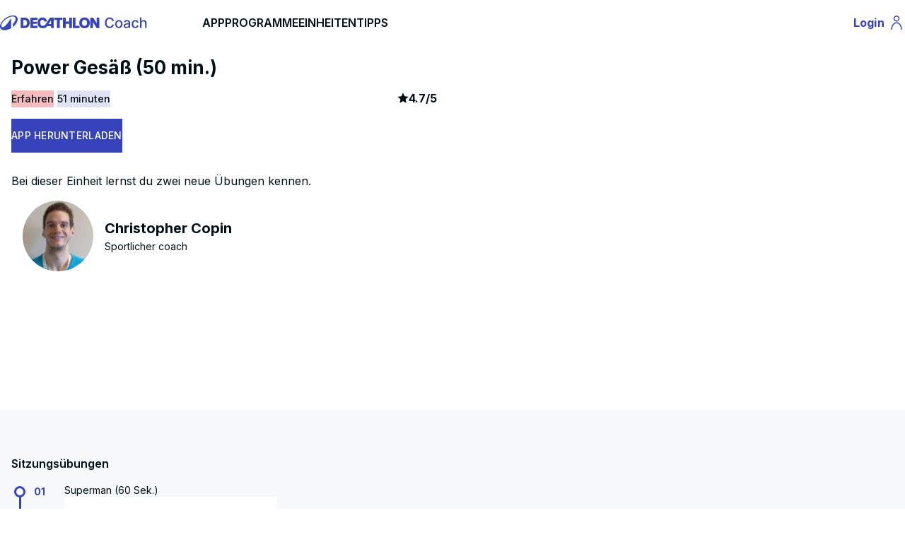

--- FILE ---
content_type: text/html; charset=UTF-8
request_url: https://www.decathloncoach.com/de/home/coaching/show_simplesessions/modelid/1e81a58d7a908986e211
body_size: 19445
content:
<!DOCTYPE html>
<html lang="de" class="desktop">
    <head>
        <link rel="icon" type="image/png" href="/bundles/geonautemodulecore/img/favicon.png" />
        <meta charset="UTF-8" />
        <meta name="viewport" content="width=device-width, initial-scale=1.0" />
        <meta name="robots" content="index, follow, all" />            <meta property="og:title" content="Power Gesäß (50 min.)" />
    <meta property="og:image" content="https://contents.mediadecathlon.com/p2136303/k$b7d3f570a3c5f17caf143f2783a463ac/DOMYOS%20GLUTE%20BAND%20FACILE%20PETIT.jpg?format=auto" />
            <meta name="apple-itunes-app" content="app-id=495106186">
    <link rel="manifest" href="/manifest.json">
                            <link rel="canonical" href="https://www.decathloncoach.com/de/home/coaching/show_simplesessions/modelid/1e81a58d7a908986e211" />
        
        <title>    Power Gesäß (50 min.)
</title>
            <meta property="og:description" content="Bei dieser Einheit lernst du zwei neue Übungen kennen." />
    <meta name="description" content="Bei dieser Einheit lernst du zwei neue Übungen kennen." />

        <!-- Loading stylesheets -->
                        <link rel="stylesheet"  href="/ressources/qtip2/3.0.3/jquery.qtip.min.css" />
            <link rel="stylesheet" href="/build/css/vitamin.css" />
        

                    <script type="application/ld+json">
    { "@context": "https://schema.org",
        "@type": "SoftwareApplication",
        "name": "Decathlon Coach",
        "operatingSystem": "ANDROID",
        "applicationCategory": "SportApplication",
        "aggregateRating": {
            "@type": "AggregateRating",
            "ratingValue": "4.5",
            "bestRating": "5",
            "worstRating": "1",
            "ratingCount": "40000" },
        "offers": { "@type": "Offer", "price": "0", "priceCurrency": "EUR" },
        "installUrl": "https://app.adjust.com/3jliilb?fallback=https://play.google.com/store/apps/details?id=com.geonaute.geonaute"
    }
</script>
<script type="application/ld+json">
    { "@context": "https://schema.org",
        "@type": "SoftwareApplication",
        "name": "Decathlon Coach",
        "operatingSystem": "IOS",
        "applicationCategory": "SportApplication",
        "aggregateRating": {
            "@type": "AggregateRating",
            "ratingValue": "4.5",
            "bestRating": "5",
            "worstRating": "1",
            "ratingCount": "14000" },
        "offers": { "@type": "Offer", "price": "0", "priceCurrency": "EUR" },
        "installUrl": "https://app.adjust.com/5bfepo7?fallback=https://apps.apple.com/fr/app/decathlon-coach-sport-running/id495106186"
    }

</script>            <script type="application/ld+json">
    {
        "@context": "https://schema.org",
        "@type": "Organization",
        "name": "Decathlon Coach",
        "url": "https://www.decathloncoach.com/de/home/",
        "logo": "https://www.decathloncoach.com/bundles/geonautemodulecore/img/logo_decathloncoach.svg",
        "sameAs": [
            "https://www.facebook.com/decathloncoach/",
            "https://www.instagram.com/decathloncoach/"
        ],
        "aggregateRating": {
            "@type": "AggregateRating",
            "ratingValue": "4.5",
            "bestRating": "5",
            "worstRating": "1",
            "ratingCount": "137738"
        }
    }
</script>        
        <!-- Loading fonts -->
                                    <link rel="stylesheet"  href="/build/css/geonaute-font.css" />
                <link
                        href="https://fonts.googleapis.com/css2?family=Inter:wght@100;200;300;400;500;600;700;800;900&display=swap"
                        rel="stylesheet"
                />
                    
        <script type="text/javascript">
            var iplobserverstart = new Date();
            var iplperformancetiming = 1;
        </script>

        <!--[if lt IE 9]>
    <script src="/ressources/html5shiv/3.7.0/html5shiv-printshiv.min.js"></script>
    <script src="/ressources/respond.js/1.3.0/respond.min.js"></script>
<![endif]-->
        <script type="text/javascript" src="/ressources/jquery/jquery-1.9.1.min.js"></script>
        <script type="text/javascript" src="/ressources/jquery.migrate/jquery-migrate-1.2.1.min.js"></script>
    </head>
    <body data-request-id="">
        <div class="global-container">
                    <div class="block gt-tablet:vtmn-hidden">
    <nav class="vtmn-navbar" aria-label="Navbar with icons">
        <div class="vtmn-navbar_left-navigation">
            <button
                    id="burger-btn"
                    class="vtmn-btn vtmn-btn_size--medium vtmn-btn--icon-alone vtmn-btn_variant--ghost vtmns-default-menu-background-color vtmns-color-black vtmns-btn--play-icon"
                    aria-expanded="false"
            >
                <span class="vtmn-sr-only">Menu</span>
                <span class="vtmns-play-icons" aria-hidden="true">
                    <svg width="24" height="24" viewBox="0 0 24 24" fill="none" xmlns="http://www.w3.org/2000/svg">
                        <path d="M2.75 12H21.25M2.75 5.75H21.25M2.75 18.25H21.25" stroke="black" stroke-width="1.5" stroke-linecap="square"/>
                    </svg>
                </span>
            </button>

            <a class="vtmn-navbar_logo" href="/de/home/"
               title="Decathlon Home Page">
                <img loading="lazy" alt="DECATHLON COACH"
                     src="/bundles/geonautemodulecore/img/logo_decathloncoach_sansbord-V2.svg" height="35px" />
            </a>
        </div>

        <div class="vtmn-navbar_right-navigation">
            <a href="/de/portal">
                <button class="vtmn-btn vtmn-btn_size--medium vtmn-btn--icon-alone vtmn-btn_variant--ghost vtmns-color-black">
                    <span class="vtmn-sr-only">Profile</span>
                    <span class="vtmns-play-icons" aria-hidden="true">
                        <svg width="24" height="24" viewBox="0 0 24 24" fill="none" xmlns="http://www.w3.org/2000/svg">
                            <path d="M5 22C5 16.1 8.1 12.3 12 12.2C15.9 12.1 19 16 19 21.9M12 2.79999C10.1 2.79999 8.5 4.39999 8.5 6.29999C8.5 8.19999 10.1 9.79999 12 9.79999C13.9 9.79999 15.5 8.19999 15.5 6.29999C15.5 4.39999 13.9 2.79999 12 2.79999Z" stroke="black" stroke-width="1.5"/>
                        </svg>
                </span>
                </button>
            </a>
        </div>
    </nav>
</div>

<div class="block mobile:vtmn-hidden vtmn-mx-auto vtmns-container">
    <nav class="vtmn-navbar" aria-label="Navbar with icons">
        <div class="vtmn-navbar_left-navigation">
            <a class="vtmn-navbar_logo" href="/de/home/"
               title="Decathlon Home Page">
                <img loading="lazy" alt="DECATHLON COACH"
                     src="/bundles/geonautemodulecore/img/logo_decathloncoach_sansbord-V2.svg" height="35px" />
            </a>

            <div class="mobile:vtmn-hidden vtmn-gap-8 vtmn-ml-10">
                <div class="">
                    <a class="vtmn-font-bold vtmn-text-base " href="/de/home/">APP</a>
                </div>
                <div class="">
                    <a class="vtmn-font-bold vtmn-text-base " href="/de/home/coaching/programs/sport">PROGRAMME</a>
                </div>
                <div class="">
                    <a class="vtmn-font-bold vtmn-text-base " href="/de/home/coaching/sessions/sport">EINHEITEN</a>
                </div>
                <div class="">
                    <a class="vtmn-font-bold vtmn-text-base " href="/de/home/advices">TIPPS</a>
                </div>
            </div>
        </div>

        <div class="vtmn-navbar_right-navigation">
            <a href="/de/portal">
                <button class="vtmn-btn vtmn-btn_size--medium vtmn-btn_variant--ghost vtmns-sign-in-text">
                    <span class="vtmn-sr-only">Profile</span>
                    Login
                    <span class="vtmns-desktop-play-icons" aria-hidden="true">
                        <svg width="24" height="24" viewBox="0 0 24 24" fill="none" xmlns="http://www.w3.org/2000/svg">
                            <path d="M5 22C5 16.1 8.1 12.3 12 12.2C15.9 12.1 19 16 19 21.9M12 2.79999C10.1 2.79999 8.5 4.39999 8.5 6.29999C8.5 8.19999 10.1 9.79999 12 9.79999C13.9 9.79999 15.5 8.19999 15.5 6.29999C15.5 4.39999 13.9 2.79999 12 2.79999Z" stroke="currentColor" stroke-width="1.5"/>
                        </svg>
                    </span>
                </button>
            </a>
        </div>
    </nav>
</div>

<div id="burger-menu" class="block vtmn-hidden">
    <ul class="vtmn-list">
        <li class="vtmn-list_item-size--small vtmn-list_item--without-divider" tabindex="0">
            <div class="vtmn-list_text">
                <a class="vtmn-font-bold vtmn-text-base " href="/de/home/">APP</a>
            </div>
        </li>

        <li class="vtmn-list_item-size--small vtmn-list_item--without-divider" tabindex="1">
            <div class="vtmn-list_text">
                <a class="vtmn-font-bold vtmn-text-base " href="/de/home/coaching/programs/sport">Programme</a>
            </div>
        </li>

        <li class="vtmn-list_item-size--small vtmn-list_item--without-divider" tabindex="2">
            <div class="vtmn-list_text">
                <a class="vtmn-font-bold vtmn-text-base " href="/de/home/coaching/sessions/sport">Einheiten</a>
            </div>
        </li>

        <li class="vtmn-list_item-size--small vtmn-list_item--without-divider" tabindex="3">
            <div class="vtmn-list_text">
                <a class="vtmn-font-bold vtmn-text-base " href="/de/home/advices">Tipps</a>
            </div>
        </li>
    </ul>
</div>

<script>
    $(document).ready(function() {
        $('#burger-btn').on('click', function () {
            let menu = $('#burger-menu');

            if (menu.hasClass('vtmn-hidden')) {
                menu.removeClass('vtmn-hidden');
            } else {
                menu.addClass('vtmn-hidden');
            }
        });
    });
</script>                <section>
            <div class="vtmn-container vtmn-mx-auto vtmns-container" itemscope itemtype="https://schema.org/Product">
    <div class="vtmn-grid lt-small-desktop:vtmn-grid-cols-1 gt-small-desktop:vtmn-grid-cols-2 gt-small-desktop:vtmn-gap-3 gt-small-desktop:vtmn-pt-4 vtmn-bg-background-primary">
        <div class="block lt-small-desktop:vtmn-py-4 gt-small-desktop:vtmn-order-last">
            <div class="lt-small-desktop:vtmn-mx-4">
                <img
                        alt=""
                        class="vtmn-w-full vtmns-main-image"
                        src="https://contents.mediadecathlon.com/p2136303/k$b7d3f570a3c5f17caf143f2783a463ac/DOMYOS%20GLUTE%20BAND%20FACILE%20PETIT.jpg?format=auto"
                        itemprop="image"
                />
            </div>
        </div>
        <div>
            <div class="block">
                <h1 class="vtmn-typo_title-4 vtmn-mx-4" itemprop="name">Power Gesäß (50 min.)</h1>
            </div>

            <div class="block vtmn-my-4 vtmn-mx-4">
                
    
<span class="vtmn-tag vtmn-tag_variant--decorative_brick">
    Erfahren
</span>
                <span class="vtmn-tag vtmn-tag_variant--decorative_cobalt">51 minuten</span>
                <div class="vtmn-float-right">
                    <div class="vtmn-rating" itemprop="aggregateRating" itemscope itemtype="https://schema.org/AggregateRating">
                        <span class="vtmx-star-fill" role="presentation"></span>
                        <span class="vtmn-rating_comment--primary">
                            <span class="vtmn-sr-only">article rating</span>
                            <meta itemprop="worstRating" content="1">
                            <span itemprop="ratingValue">4.7</span>/<span itemprop="bestRating">5</span>
                                                        <span class="vtmn-sr-only" itemprop="ratingCount">34</span>
                         </span>
                    </div>
                </div>
                <div class="mobile:vtmn-hidden vtmn-my-4">
                    <button data-modalid="download"
                            class="vtmns-modal-open vtmn-btn vtmn-btn_variant--primary vtmn-btn--icon-left vtmn-btn_size--medium">
                        APP HERUNTERLADEN
                    </button>
                </div>
            </div>

            <div class="block vtmn-bg-background-primary vtmn-px-4 vtmn-py-3">
                <p class="vtmn-typo_text-2" itemprop="description">Bei dieser Einheit lernst du zwei neue Übungen kennen.</p>
                
<div class="vtmn-card_variant--side-image mobile:vtmn-my-4" itemprop="author" itemscope="" itemtype="https://schema.org/Person">
    <div>
        <img
                class="vtmns-coach-img vtmn-rounded-full vtmn-flex mobile:vtmn-items-center mobile:vtmn-justify-center vtmn-m-4 mobile:vtmn-mr-8 vtmn-object-cover"
                src="https://dkscngl0xqpgs.cloudfront.net/dcm/image/FR/christopher_copin.jpg"
                itemprop="image"
                alt=""
        />
    </div>
    <div class="vtmn-card_content vtmn-flex vtmn-justify-center">
        <h2 class="vtmn-card_content--title" itemprop="givenName">Christopher Copin</h2>
        <span class="vtmn-card_content--body" itemprop="jobTitle">Sportlicher coach</span>
    </div>
</div>                <div class="gt-small-desktop:vtmn-hidden">
                    <div class="vtmn-card_variant--side-image vtmn-my-2 vtmn-items-center vtmn-justify-center">
                        <div class="vtmn-card_image vtmns-card-logo">
                            <img
                                    class="vtmn-rounded-md"
                                    loading="lazy"
                                    src="/bundles/geonautemodulecore/img/logo_decathloncoach.svg"
                            />
                        </div>
                        <div class="vtmn-card_content vtmn-flex vtmn-items-center vtmn-justify-center">
                            <span class="vtmn-typo_text-2">
                                Sie benötigen die Decathlon Coach-Anwendung, um dieses Programm zu starten!
                            </span>
                        </div>
                    </div>
                </div>
            </div>
        </div>
    </div>
</div>

<div class="vtmn-bg-background-secondary vtmn-py-4">
    <div class="vtmn-container vtmn-mx-auto vtmns-container">
        <div class="block gt-small-desktop:vtmn-mt-8 vtmn-px-4">
            <div class="vtmn-modal_content_body">
                <div class="vtmn-typo_text-2 vtmn-font-bold vtmn-mb-4">
                    Sitzungsübungen
                </div>
                <ul class="vtmns-session-summary">
                                            <li class="vtmns-section">
                        <span class="vtmns-section-index vtmn-typo_text-3">
                            01
                        </span>
                            <div class="vtmn-flex vtmn-flex-col">
                                <span class="vtmns-section-title vtmn-typo_text-3 vtmn-font-not-bold">Superman (60 Sek.)</span>
                                                                    <img loading="lazy" class="vtmns-section-title vtmns-section-image" alt="" src="https://dcm-media.geonaute.com/dcm/image/FR/Superman_dynamique_femme_002.00_00_00_00.Still014-20-03-19-11:34.jpg" />
                                                            </div>
                        </li>
                                            <li class="vtmns-section">
                        <span class="vtmns-section-index vtmn-typo_text-3">
                            02
                        </span>
                            <div class="vtmn-flex vtmn-flex-col">
                                <span class="vtmns-section-title vtmn-typo_text-3 vtmn-font-not-bold">Beckenheben (60 Sek.)</span>
                                                                    <img loading="lazy" class="vtmns-section-title vtmns-section-image" alt="" src="https://dcm-media.geonaute.com/dcm/image/FR/releve_de_bassin_002_.00_00_01_18.Still003-20-03-19-11:38.jpg" />
                                                            </div>
                        </li>
                                            <li class="vtmns-section">
                        <span class="vtmns-section-index vtmn-typo_text-3">
                            03
                        </span>
                            <div class="vtmn-flex vtmn-flex-col">
                                <span class="vtmns-section-title vtmn-typo_text-3 vtmn-font-not-bold">Brett (30 Sek.)</span>
                                                                    <img loading="lazy" class="vtmns-section-title vtmns-section-image" alt="" src="https://dcm-media.geonaute.com/dcm/image/FR/Gainage_avant_bras_002_image.00_00_00_00.Image_fixe001_copie-20-03-19-11:41.jpg" />
                                                            </div>
                        </li>
                                            <li class="vtmns-section">
                        <span class="vtmns-section-index vtmn-typo_text-3">
                            04
                        </span>
                            <div class="vtmn-flex vtmn-flex-col">
                                <span class="vtmns-section-title vtmn-typo_text-3 vtmn-font-not-bold">Beinschwingen (2 × 30 Sek.)</span>
                                                                    <img loading="lazy" class="vtmns-section-title vtmns-section-image" alt="" src="https://dcm-media.geonaute.com/dcm/image/FR/balancement_avant_arriere_jambe_G_002_.00_00_00_00.Still001-20-03-18-16:11.jpg" />
                                                            </div>
                        </li>
                                            <li class="vtmns-section">
                        <span class="vtmns-section-index vtmn-typo_text-3">
                            05
                        </span>
                            <div class="vtmn-flex vtmn-flex-col">
                                <span class="vtmns-section-title vtmn-typo_text-3 vtmn-font-not-bold">Brett (30 Sek.)</span>
                                                                    <img loading="lazy" class="vtmns-section-title vtmns-section-image" alt="" src="https://dcm-media.geonaute.com/dcm/image/FR/Gainage_avant_bras_002_image.00_00_00_00.Image_fixe001_copie-20-03-19-11:41.jpg" />
                                                            </div>
                        </li>
                                            <li class="vtmns-section">
                        <span class="vtmns-section-index vtmn-typo_text-3">
                            06
                        </span>
                            <div class="vtmn-flex vtmn-flex-col">
                                <span class="vtmns-section-title vtmn-typo_text-3 vtmn-font-not-bold">Jumping Jacks (60 Sek.)</span>
                                                                    <img loading="lazy" class="vtmns-section-title vtmns-section-image" alt="" src="https://dcm-media.geonaute.com/dcm/image/FR/exo49_jumping_jack_woman2-18-11-23-17:56.jpg" />
                                                            </div>
                        </li>
                                            <li class="vtmns-section">
                        <span class="vtmns-section-index vtmn-typo_text-3">
                            07
                        </span>
                            <div class="vtmn-flex vtmn-flex-col">
                                <span class="vtmns-section-title vtmn-typo_text-3 vtmn-font-not-bold">Squat Pulse × 10 (60 Sek.)</span>
                                                                    <img loading="lazy" class="vtmns-section-title vtmns-section-image" alt="" src="https://dcm-media.geonaute.com/dcm/image/FR/10_mini_squats_002_.00_00_05_01.Still003-20-03-19-11:53.jpg" />
                                                            </div>
                        </li>
                                            <li class="vtmns-section">
                        <span class="vtmns-section-index vtmn-typo_text-3">
                            08
                        </span>
                            <div class="vtmn-flex vtmn-flex-col">
                                <span class="vtmns-section-title vtmn-typo_text-3 vtmn-font-not-bold">Vorstellung der Zirkelübungen</span>
                                                            </div>
                        </li>
                                            <li class="vtmns-section">
                        <span class="vtmns-section-index vtmn-typo_text-3">
                            09
                        </span>
                            <div class="vtmn-flex vtmn-flex-col">
                                <span class="vtmns-section-title vtmn-typo_text-3 vtmn-font-not-bold">Beckenheben auf einem Bein – rechts (45 Sek.)</span>
                                                                    <img loading="lazy" class="vtmns-section-title vtmns-section-image" alt="" src="https://dcm-media.geonaute.com/dcm/image/FR/Releve_de_bassin_sur_une_jambe_D_002.00_00_02_01.Still014-20-03-19-16:1.jpg" />
                                                            </div>
                        </li>
                                            <li class="vtmns-section">
                        <span class="vtmns-section-index vtmn-typo_text-3">
                            10
                        </span>
                            <div class="vtmn-flex vtmn-flex-col">
                                <span class="vtmns-section-title vtmn-typo_text-3 vtmn-font-not-bold">Beckenheben auf einem Bein – links (45 Sek.)</span>
                                                                    <img loading="lazy" class="vtmns-section-title vtmns-section-image" alt="" src="https://dcm-media.geonaute.com/dcm/image/FR/Releve_de_bassin_sur_une_jambe_G_002.00_00_02_12.Still014-20-03-19-15:58.jpg" />
                                                            </div>
                        </li>
                                            <li class="vtmns-section">
                        <span class="vtmns-section-index vtmn-typo_text-3">
                            11
                        </span>
                            <div class="vtmn-flex vtmn-flex-col">
                                <span class="vtmns-section-title vtmn-typo_text-3 vtmn-font-not-bold">Mini-Hüftstreckung und Kniebeuge rechts (45 Sek.)</span>
                                                                    <img loading="lazy" class="vtmns-section-title vtmns-section-image" alt="" src="https://dcm-media.geonaute.com/dcm/image/FR/Mini_extension_de_hanche_et_de_flexion_genou_D_002_.00_00_01_04.Still016-20-03-20-10:0.jpg" />
                                                            </div>
                        </li>
                                            <li class="vtmns-section">
                        <span class="vtmns-section-index vtmn-typo_text-3">
                            12
                        </span>
                            <div class="vtmn-flex vtmn-flex-col">
                                <span class="vtmns-section-title vtmn-typo_text-3 vtmn-font-not-bold">Mini-Hüftstreckung und Kniebeuge links (45 Sek.)</span>
                                                                    <img loading="lazy" class="vtmns-section-title vtmns-section-image" alt="" src="https://dcm-media.geonaute.com/dcm/image/FR/Mini_extension_de_hanche_et_de_flexion_genou_G_002_.00_00_01_04.Still016-20-03-20-9:41.jpg" />
                                                            </div>
                        </li>
                                            <li class="vtmns-section">
                        <span class="vtmns-section-index vtmn-typo_text-3">
                            13
                        </span>
                            <div class="vtmn-flex vtmn-flex-col">
                                <span class="vtmns-section-title vtmn-typo_text-3 vtmn-font-not-bold">Abduktion im Sitzen (80 Sek.)</span>
                                                                    <img loading="lazy" class="vtmns-section-title vtmns-section-image" alt="" src="https://dcm-media.geonaute.com/dcm/image/FR/Abduction_en_position_assise_002_.00_00_00_00.Still014-20-03-19-12:7.jpg" />
                                                            </div>
                        </li>
                                            <li class="vtmns-section">
                        <span class="vtmns-section-index vtmn-typo_text-3">
                            14
                        </span>
                            <div class="vtmn-flex vtmn-flex-col">
                                <span class="vtmns-section-title vtmn-typo_text-3 vtmn-font-not-bold">Sumo Squats (60 Sek.)</span>
                                                                    <img loading="lazy" class="vtmns-section-title vtmns-section-image" alt="" src="https://dcm-media.geonaute.com/dcm/image/FR/Squat_sumo_002_.00_00_01_07.Still003-20-03-20-10:9.jpg" />
                                                            </div>
                        </li>
                                            <li class="vtmns-section">
                        <span class="vtmns-section-index vtmn-typo_text-3">
                            15
                        </span>
                            <div class="vtmn-flex vtmn-flex-col">
                                <span class="vtmns-section-title vtmn-typo_text-3 vtmn-font-not-bold">Ausfallschritt nach hinten, Rückwärtsheben rechts (35 Sek.)</span>
                                                                    <img loading="lazy" class="vtmns-section-title vtmns-section-image" alt="" src="https://dcm-media.geonaute.com/dcm/image/FR/Fente_arriere_et_elevation_arriere_002.00_00_00_00.Still022-20-03-20-10:13.jpg" />
                                                            </div>
                        </li>
                                            <li class="vtmns-section">
                        <span class="vtmns-section-index vtmn-typo_text-3">
                            16
                        </span>
                            <div class="vtmn-flex vtmn-flex-col">
                                <span class="vtmns-section-title vtmn-typo_text-3 vtmn-font-not-bold">Ausfallschritt nach hinten, Rückwärtsheben links (35 Sek.)</span>
                                                                    <img loading="lazy" class="vtmns-section-title vtmns-section-image" alt="" src="https://dcm-media.geonaute.com/dcm/image/FR/Fente_arriere_et_elevation_arriere_G002.00_00_00_00.Still022-20-03-20-10:19.jpg" />
                                                            </div>
                        </li>
                                            <li class="vtmns-section">
                        <span class="vtmns-section-index vtmn-typo_text-3">
                            17
                        </span>
                            <div class="vtmn-flex vtmn-flex-col">
                                <span class="vtmns-section-title vtmn-typo_text-3 vtmn-font-not-bold">Squats auf den Knien (60 Sek.)</span>
                                                                    <img loading="lazy" class="vtmns-section-title vtmns-section-image" alt="" src="https://dcm-media.geonaute.com/dcm/image/FR/Squat_sur_genoux_002_.00_00_03_01.Still003-20-03-18-17:26.jpg" />
                                                            </div>
                        </li>
                                            <li class="vtmns-section">
                        <span class="vtmns-section-index vtmn-typo_text-3">
                            18
                        </span>
                            <div class="vtmn-flex vtmn-flex-col">
                                <span class="vtmns-section-title vtmn-typo_text-3 vtmn-font-not-bold">Block #2</span>
                                                            </div>
                        </li>
                                            <li class="vtmns-section">
                        <span class="vtmns-section-index vtmn-typo_text-3">
                            19
                        </span>
                            <div class="vtmn-flex vtmn-flex-col">
                                <span class="vtmns-section-title vtmn-typo_text-3 vtmn-font-not-bold">Block #3</span>
                                                            </div>
                        </li>
                                            <li class="vtmns-section">
                        <span class="vtmns-section-index vtmn-typo_text-3">
                            20
                        </span>
                            <div class="vtmn-flex vtmn-flex-col">
                                <span class="vtmns-section-title vtmn-typo_text-3 vtmn-font-not-bold">Block #4</span>
                                                            </div>
                        </li>
                                            <li class="vtmns-section">
                        <span class="vtmns-section-index vtmn-typo_text-3">
                            21
                        </span>
                            <div class="vtmn-flex vtmn-flex-col">
                                <span class="vtmns-section-title vtmn-typo_text-3 vtmn-font-not-bold">Rückendehnung (60 Sek.)</span>
                                                                    <img loading="lazy" class="vtmns-section-title vtmns-section-image" alt="" src="https://dcm-media.geonaute.com/dcm/image/FR/position_de_l_enfant_002_image.00_00_00_00.Image_fixe001-20-01-05-17:26.jpg" />
                                                            </div>
                        </li>
                                            <li class="vtmns-section">
                        <span class="vtmns-section-index vtmn-typo_text-3">
                            22
                        </span>
                            <div class="vtmn-flex vtmn-flex-col">
                                <span class="vtmns-section-title vtmn-typo_text-3 vtmn-font-not-bold">Gesäßdehnung (2 × 30 Sek.)</span>
                                                                    <img loading="lazy" class="vtmns-section-title vtmns-section-image" alt="" src="https://dcm-media.geonaute.com/dcm/image/FR/fessier_D_002_image.00_00_00_00.Image_fixe001-19-10-12-10:52.jpg" />
                                                            </div>
                        </li>
                                            <li class="vtmns-section">
                        <span class="vtmns-section-index vtmn-typo_text-3">
                            23
                        </span>
                            <div class="vtmn-flex vtmn-flex-col">
                                <span class="vtmns-section-title vtmn-typo_text-3 vtmn-font-not-bold">Dehnung der Oberschenkelrückseite (60 Sek.)</span>
                                                                    <img loading="lazy" class="vtmns-section-title vtmns-section-image" alt="" src="https://dcm-media.geonaute.com/dcm/image/FR/ischio_debout_002_image.00_00_00_00.Image_fixe001-19-11-06-15:15.jpg" />
                                                            </div>
                        </li>
                                            <li class="vtmns-section">
                        <span class="vtmns-section-index vtmn-typo_text-3">
                            24
                        </span>
                            <div class="vtmn-flex vtmn-flex-col">
                                <span class="vtmns-section-title vtmn-typo_text-3 vtmn-font-not-bold">Dehnung des Quadrizeps (2 × 30 Sek.)</span>
                                                                    <img loading="lazy" class="vtmns-section-title vtmns-section-image" alt="" src="https://dcm-media.geonaute.com/dcm/image/FR/Quadriceps_D_002_image.00_00_00_00.Image_fixe001-19-09-26-14:59.jpg" />
                                                            </div>
                        </li>
                                    </ul>
            </div>
        </div>
    </div>
</div>

<div class="vtmn-container vtmn-mx-auto vtmns-container">
    <div class="block vtmn-px-4 vtmn-my-2 vtmn-py-3 vtmn-bg-background-primary">
        <h2 class="vtmn-typo_title-5 vtmn-pb-6 vtmn-mt-4">
            Tipp vom coach
        </h2>
        <div class="vtmns-bg-black vtmns-text-inversed vtmn-p-3">
            "Wenn du eine neue Bewegung kennenlernst, nimm dir Zeit, diese wie im Video auszuführen, bevor du dich richtig anstrengst."
        </div>
        
<div class="vtmn-card_variant--side-image mobile:vtmn-my-4" itemprop="author" itemscope="" itemtype="https://schema.org/Person">
    <div>
        <img
                class="vtmns-coach-img vtmn-rounded-full vtmn-flex mobile:vtmn-items-center mobile:vtmn-justify-center vtmn-m-4 mobile:vtmn-mr-8 vtmn-object-cover"
                src="https://dkscngl0xqpgs.cloudfront.net/dcm/image/FR/christopher_copin.jpg"
                itemprop="image"
                alt=""
        />
    </div>
    <div class="vtmn-card_content vtmn-flex vtmn-justify-center">
        <h2 class="vtmn-card_content--title" itemprop="givenName">Christopher Copin</h2>
        <span class="vtmn-card_content--body" itemprop="jobTitle">Sportlicher coach</span>
    </div>
</div>    </div>

    <div class="gt-tablet:vtmn-hidden vtmn-fixed vtmn-bottom-0 vtmn-left-0 vtmn-right-0 vtmn-p-4 vtmn-z-10 vtmn-bg-white">
        <a href="https://app.adjust.com/sp2lco2" class="vtmn-flex">
            <button class="vtmn-btn vtmn-btn_variant--primary vtmn-btn--icon-left vtmn-btn_size--medium vtmn-btn_size--stretched">
                APP HERUNTERLADEN
            </button>
        </a>
    </div>

    <div id="download" class="vtmn-modal_background-overlay vtmn-hidden">
        <div class="vtmn-modal_content">
            <div class="vtmn-modal_content_title">
                <button data-modalid="download"
                        class="vtmns-modal-close vtmn-btn vtmn-btn_variant--ghost vtmn-btn--icon-alone vtmn-btn_size--medium">
                    <span class="vtmx-close-line" aria-hidden="true"></span>
                </button>
            </div>
            <div class="vtmn-modal_content_body vtmn-flex vtmn-justify-center vtmn-items-center vtmn-flex-col">
                <h5 class="vtmn-mb-3 vtmn-font-bold vtmn-text-center">Lust auf Bewegung mit DECATHLON Coach? <br />Starte genau hier 👇</h5>
                <div class="vtmn-mt-2 vtmn-mb-3">
                    <img width="200px" height="200px"
                         src="/bundles/geonautemodulecore/img/Vitamin/qrcode_seance.svg" alt="qr-code"/>
                </div>
            </div>
        </div>
    </div>
</div>

<div class="block vtmns-bg-dark vtmn-mt-2">
    <div class="vtmn-mx-auto vtmns-container">
        <div class="vtmn-px-9 vtmn-py-6 vtmn-grid mobile:vtmn-grid-cols-1
        vtmn-gap-4 tablet:vtmn-grid-cols-2 small-desktop:vtmn-grid-cols-3 gt-medium-desktop:vtmn-grid-cols-4">
            <div class="vtmn-card vtmns-pre-footer-card vtmn-py-4">
                <div class="vtmn-card_content vtmn-text-center vtmn-font-bold">
                    <span class="vtmx-award-line vtmn-text-content-primary-reversed vtmn-justify-center vtmn-text-3xl"
                          aria-hidden="true"></span>
                    <span class="vtmn-text-content-primary-reversed vtmn-typo_text-1">
                        4.5/5<br/>
                                über unsere Programme
                    </span>
                </div>
            </div>
            <div class="vtmn-card vtmns-pre-footer-card vtmn-py-4">
                <div class="vtmn-card_content vtmn-text-center vtmn-font-bold">
                    <span class="vtmx-emotion-laugh-fill vtmn-text-content-primary-reversed vtmn-justify-center vtmn-text-3xl"
                          aria-hidden="true"></span>
                    <span class="vtmn-text-content-primary-reversed vtmn-typo_text-1">
                        App 100% kostenlos
                    </span>
                </div>
            </div>
            <div class="vtmn-card vtmns-pre-footer-card">
                <div class="vtmn-card_content vtmn-text-center vtmn-font-bold">
                    <span class="vtmn-font-bold vtmn-text-content-primary-reversed vtmn-justify-center vtmn-flex" aria-hidden="true">
                        <svg width="24" height="28" viewBox="0 0 24 28" fill="none"
                             xmlns="http://www.w3.org/2000/svg">
                             <path d="M4.50933 3.29076C6.63432 1.58818 9.27707 0.662422 12 0.666763C14.8333 0.666763 17.4373 1.6481 19.4907 3.29076L21.428 1.35343L23.3133 3.23876L21.376 5.1761C23.0786 7.30109 24.0043 9.94383 24 12.6668V14.0001H0V12.6668C0 9.83343 0.981333 7.22943 2.624 5.1761L0.686667 3.2401L2.572 1.35476L4.50933 3.2921V3.29076ZM0 16.6668H24V26.0001C24 26.3537 23.8595 26.6929 23.6095 26.9429C23.3594 27.193 23.0203 27.3334 22.6667 27.3334H1.33333C0.979711 27.3334 0.640573 27.193 0.390524 26.9429C0.140476 26.6929 0 26.3537 0 26.0001V16.6668ZM8 10.0001C8.35362 10.0001 8.69276 9.85962 8.94281 9.60957C9.19286 9.35952 9.33333 9.02038 9.33333 8.66676C9.33333 8.31314 9.19286 7.974 8.94281 7.72395C8.69276 7.47391 8.35362 7.33343 8 7.33343C7.64638 7.33343 7.30724 7.47391 7.05719 7.72395C6.80714 7.974 6.66667 8.31314 6.66667 8.66676C6.66667 9.02038 6.80714 9.35952 7.05719 9.60957C7.30724 9.85962 7.64638 10.0001 8 10.0001V10.0001ZM16 10.0001C16.3536 10.0001 16.6928 9.85962 16.9428 9.60957C17.1929 9.35952 17.3333 9.02038 17.3333 8.66676C17.3333 8.31314 17.1929 7.974 16.9428 7.72395C16.6928 7.47391 16.3536 7.33343 16 7.33343C15.6464 7.33343 15.3072 7.47391 15.0572 7.72395C14.8071 7.974 14.6667 8.31314 14.6667 8.66676C14.6667 9.02038 14.8071 9.35952 15.0572 9.60957C15.3072 9.85962 15.6464 10.0001 16 10.0001V10.0001Z" fill="white"/>
                        </svg>
                    </span>
                    <span class="vtmn-text-content-primary-reversed vtmn-typo_text-1">
                            4.5/5
                    </span>
                    <span>
                        <img onclick="window.location.href = 'https://kdsx.adj.st/home?adj_t=65d1d1s&amp;adj_fallback=https://play.google.com/store/apps/details?id=com.geonaute.geonaute&amp;adj_redirect_macos=https://play.google.com/store/apps/details?id=com.geonaute.geonaute'"
                             style="cursor: pointer;"
                             class="vtmns-pre-footer-app-logo"
                             alt="Logo Google store"
                             loading="lazy"
                             src="/bundles/geonautemodulehome/img/playstore/playstore_de.svg">
                    </span>
                </div>
            </div>
            <div class="vtmn-card vtmns-pre-footer-card">
                <div class="vtmn-card_content vtmn-text-center vtmn-font-bold">
                    <span class="vtmn-font-bold vtmn-text-content-primary-reversed vtmn-justify-center vtmn-flex" aria-hidden="true">
                        <svg width="25" height="30" viewBox="0 0 25 30" fill="none"
                             xmlns="http://www.w3.org/2000/svg">
                             <path fill-rule="evenodd" clip-rule="evenodd" d="M18.1946 0.133301C18.3866 1.8613 17.6986 3.6053 16.6586 4.8533C15.6186 6.1013 13.9226 7.0773 12.2746 6.9493C12.0506 5.2533 12.8826 3.4773 13.8426 2.3733C14.9146 1.1253 16.7066 0.197301 18.1946 0.133301ZM10.6721 8.10446C11.371 8.38186 11.9945 8.6293 12.4986 8.6293C12.9415 8.6293 13.5193 8.40224 14.2027 8.13364C15.2969 7.70362 16.662 7.16712 18.1786 7.2853C19.1226 7.3493 21.8266 7.6373 23.5866 10.2133C23.4426 10.2933 20.3546 12.0853 20.3866 15.8293C20.4346 20.3093 24.3066 21.7973 24.3546 21.8133C24.3226 21.9253 23.7306 23.9413 22.3066 26.0213C21.0746 27.8293 19.7946 29.6213 17.7786 29.6533C16.805 29.6769 16.155 29.396 15.4789 29.1038C14.7773 28.8006 14.0475 28.4853 12.8986 28.4853C11.6778 28.4853 10.9098 28.8133 10.1699 29.1292C9.53287 29.4012 8.91677 29.6643 8.05063 29.7013C6.09863 29.7653 4.62663 27.7493 3.37863 25.9573C0.834627 22.2773 -1.10137 15.5893 1.50663 11.0613C2.80263 8.8053 5.10663 7.3813 7.61863 7.3493C8.70077 7.32202 9.75189 7.73921 10.6721 8.10446Z" fill="white"/>
                        </svg>
                    </span>
                    <span class="vtmn-text-content-primary-reversed vtmn-typo_text-1">
                            4.5/5
                    </span>
                    <span>
                        <img onclick="window.location.href = 'https://app.adjust.com/5krv3rp?fallback=https://apps.apple.com/fr/app/decathlon-coach-run-fitness/id495106186'"
                             style="cursor: pointer;"
                             class="vtmns-pre-footer-app-logo"
                             alt="Logo Apple store"
                             loading="lazy"
                             src="/bundles/geonautemodulehome/img/appstore/appstore_de.svg">
                    </span>
                </div>
            </div>
        </div>
    </div>
</div>

    
            <script>
    window.dataLayer = window.dataLayer || [];
</script>
<!-- Google Tag Manager -->
<script>
    (function(w,d,s,l,i){w[l]=w[l]||[];w[l].push({'gtm.start':
            new Date().getTime(),event:'gtm.js'});var f=d.getElementsByTagName(s)[0],
        j=d.createElement(s),dl=l!='dataLayer'?'&l='+l:'';j.async=true;j.src=
        'https://www.googletagmanager.com/gtm.js?id='+i+dl+ '&gtm_auth=H4d7-ORhANT9kHW9LMXB2Q&gtm_preview=env-1&gtm_cookies_win=x';f.parentNode.insertBefore(j,f);
    })(window,document,'script','dataLayer', 'GTM-M5CJFQK');
</script>
<!-- End Google Tag Manager -->    
    <script type="didomi/javascript" data-vendor="c:cookiesan-aY7WekKr">
            (function(i,s,o,g,r,a,m){i['GoogleAnalyticsObject']=r;i[r]=i[r]||function(){
    (i[r].q=i[r].q||[]).push(arguments)},i[r].l=1*new Date();a=s.createElement(o),
    m=s.getElementsByTagName(o)[0];a.async=1;a.src=g;m.parentNode.insertBefore(a,m)
    })(window,document,'script','https://www.google-analytics.com/analytics.js','ga');

    ga('create', '', 'auto', {allowLinker: true});
    ga('set', 'anonymizeIp', true);
    ga('require', 'linker');
    ga('linker:autoLink', ["decathloncoach.com","geonaute.com","decathlon.io"]);
    ga('send', 'pageview');

    $(window).on('analytics.send.event', function(event, data) {
        if (typeof ga !== 'undefined') {
            ga('send', 'event', data.category, data.action, data.label, data.value);
        }
    });
    </script>

    </section>

                    <footer>
        <div class="block vtmn-container vtmn-mx-auto mobile:vtmn-px-9 vtmn-py-5 vtmns-container">
                        
    <div class="gt-tablet:vtmn-hidden vtmn-text-center vtmn-text-content-active">
        <ul>
                        <li class="vtmn-my-3"><a class="hover:vtmns-visited-link" href="/de/home/disclaimers">Impressum</a></li>
            <li class="vtmn-my-3"><a class="hover:vtmns-visited-link" href="/de/home/personalData-pdf" target="_blank"> Persönliche Daten</a></li>
            <li class="vtmn-my-3"><a class="hover:vtmns-visited-link" href="/de/home/cgu/de" target="_blank">AGB</a></li>
            <li class="vtmn-my-3"><a class="hover:vtmns-visited-link" href="javascript:Didomi.preferences.show()">Cookies</a></li>
                        <li class="vtmn-my-3"><a class="hover:vtmns-visited-link" href="
                            https://decathloncoach.zendesk.com/hc/de
            "
                   target="_blank" rel="noopener">FAQ und Kontakt</a></li>
                            <li class="vtmn-my-3 vtmn-justify-center vtmn-flex vtmn-gap-1">
                    Sprache : <a href="#language" class="open-modal-link vtmn-justify-center vtmn-flex vtmn-gap-1 hover:vtmns-visited-link">
                        <img loading="lazy" src="/bundles/geonautemodulecore/img/flags/DE.png" alt="core.footer.flag_alt" /><span> Deutsch</span>
                    </a>
                </li>
                        <li class="vtmn-my-3 mobile:vtmn-mb-10">
                <div class="ios_footer_mobile_dl">
                    <a target="_blank" href="https://app.adjust.com/5krv3rp?fallback=https://apps.apple.com/fr/app/decathlon-coach-run-fitness/id495106186" class="hover:vtmns-visited-link">
                        <img width="40%" class="vtmn-my-5 vtmn-mx-auto" alt="Logo Apple store" src="/bundles/geonautemodulehome/img/appstore/appstore_de.svg">
                    </a>
                </div>
                <div class="android_footer_mobile_dl">
                    <a target="_blank" href="https://kdsx.adj.st/home?adj_t=65d1d1s&amp;adj_fallback=https://play.google.com/store/apps/details?id=com.geonaute.geonaute&amp;adj_redirect_macos=https://play.google.com/store/apps/details?id=com.geonaute.geonaute" class="hover:vtmns-visited-link">
                        <img width="40%" class="vtmn-my-5 vtmn-mx-auto" alt="Logo Google store" src="/bundles/geonautemodulehome/img/playstore/playstore_de.svg">
                    </a>
                </div>
            </li>
        </ul>
    </div>

    <div class="mobile:vtmn-hidden vtmn-text-left vtmn-text-content-active vtmn-typo_text-3">
        <div class="vtmn-grid gt-small-desktop:vtmn-grid-cols-4 vtmn-gap-2 lt-small-desktop:vtmn-grid-cols-3 vtmn-mx-4">
            <div>
                <dl>
                    <dt class="vtmn-text-content-secondary vtmn-uppercase vtmn-font-bold vtmn-pb-2">
                        Rechtliches
                    </dt>
                    <dd><a href="/de/home/disclaimers" rel="nofollow">Impressum</a></dd>
                    <dd><a href="/de/home/personalData-pdf" target="_blank" rel="nofollow"> Persönliche Daten</a></dd>
                    <dd><a href="/de/home/cgu/de" target="_blank" rel="nofollow">AGB</a></dd>
                    <dd><a href="javascript:Didomi.preferences.show()">Cookies</a></dd>
                                    </dl>
            </div>
            <div>
                <dl>
                    <dt class="vtmn-text-content-secondary vtmn-uppercase vtmn-font-bold vtmn-pb-2">
                        Hilfe
                    </dt>
                    <dd>
                        <a rel="noopener" href="
                                                            https://decathloncoach.zendesk.com/hc/de
                            "
                           target="_blank" rel="noopener">FAQ und Kontakt
                        </a>
                    </dd>
                </dl>
            </div>
            <div>
                                    <dl>
                                                    <dt class="vtmn-text-content-secondary vtmn-uppercase vtmn-font-bold vtmn-pb-2">
                                Sprache
                            </dt>
                            <dd class="vtmn-flex vtmn-gap-1">
                                <a
                                        href="#language"
                                        class="open-modal-link vtmn-flex vtmn-gap-1"
                                        data-bs-toggle="modal"
                                        data-bs-target="#chooseLanguageModal"
                                        rel="noopener"><img loading="lazy" src="/bundles/geonautemodulecore/img/flags/DE.png" alt="core.footer.flag_alt" /> Deutsch
                                </a>
                            </dd>
                                            </dl>
                            </div>
            <div class="lg-small-desktop:inline-block lt-small-desktop:vtmn-hidden">
                <dl>
                    <dt class="vtmn-text-content-secondary vtmn-uppercase vtmn-font-bold vtmn-pb-2">
                        App
                    </dt>
                    <dd class="vtmn-text-content-tertiary vtmn-text-sm vtmn-pb-2">Lade die kostenlose Sport-App DECATHLON Coach zum Laufen, Fahrradfahren, Walken uvm. herunter.</dd>
                    <dd>
                        <a target="_blank" href="https://app.adjust.com/5krv3rp?fallback=https://apps.apple.com/fr/app/decathlon-coach-run-fitness/id495106186" rel="noopener">
                            <img loading="lazy" class="vtmns-appli vtmn-pb-2" alt="Logo Apple store"  src="/bundles/geonautemodulehome/img/appstore/appstore_de.svg">
                        </a>
                    </dd>
                    <dd>
                        <a target="_blank" href="https://kdsx.adj.st/home?adj_t=65d1d1s&amp;adj_fallback=https://play.google.com/store/apps/details?id=com.geonaute.geonaute&amp;adj_redirect_macos=https://play.google.com/store/apps/details?id=com.geonaute.geonaute" rel="noopener">
                            <img loading="lazy" class="vtmns-appli" alt="Logo Google store" src="/bundles/geonautemodulehome/img/playstore/playstore_de.svg">
                        </a>
                    </dd>
                </dl>
            </div>
        </div>
        <div class="vtmn-inline-block gt-small-desktop:vtmn-hidden vtmn-text-center vtmn-pt-4">
            <div class="vtmn-text-content-secondary vtmn-uppercase vtmn-pb-2">APP</div>
            <div class="vtmn-text-content-tertiary vtmn-text-sm vtmn-pb-2">Lade die kostenlose Sport-App DECATHLON Coach zum Laufen, Fahrradfahren, Walken uvm. herunter.</div>
            <a target="_blank" class="vtmn-flex vtmn-justify-center" href="https://app.adjust.com/5krv3rp?fallback=https://apps.apple.com/fr/app/decathlon-coach-run-fitness/id495106186">
                <img loading="lazy" class="vtmns-appli" alt="Logo Apple store"  src="/bundles/geonautemodulehome/img/appstore/appstore_de.svg">
            </a>
            <a target="_blank" class="vtmn-flex vtmn-justify-center" href="https://kdsx.adj.st/home?adj_t=65d1d1s&amp;adj_fallback=https://play.google.com/store/apps/details?id=com.geonaute.geonaute&amp;adj_redirect_macos=https://play.google.com/store/apps/details?id=com.geonaute.geonaute">
                <img loading="lazy" class="vtmns-appli" alt="Logo Google store" src="/bundles/geonautemodulehome/img/playstore/playstore_de.svg">
            </a>
        </div>
        <div class="vtmn-text-content-inactive vtmn-text-xs vtmn-mt-4">
            DECATHLON Coach ist eine Sport-App, die dir ermöglicht, deinen Sport zu messen und deine Fortschritte von Workout zu Workout zu verfolgen. Finde einen passenden Trainingsplan für’s Laufen und Walken je nach deinem persönlichen Ziel: Das Laufen anfangen oder wieder aufnehmen, abnehmen und in Form bleiben oder einen Lauf vorbereiten. Mit der App kannst du deinen Herzfrequenzmesser via Bluetooth verbinden, um die Daten ins Workout einzubeziehen. DECATHLON Coach ermöglicht dir, dein Training mit anderen aus der Community zu vergleichen und Workouts zu teilen.
        </div>
    </div>
</div>

<div id="language" class="vtmn-modal_background-overlay vtmn-hidden">
    <div class="vtmn-modal_content">
        <div class="vtmn-modal_content_title">
            <span id="vtmn-modal-title" class="vtmn-modal_content_title--text">
                Sprache wählen
            </span>

            <button class="vtmn-btn vtmn-btn_variant--ghost vtmn-btn--icon-alone close-modal-link">
                <span class="vtmx-close-line" aria-hidden="true"></span>
                <span class="vtmn-sr-only">Das Fenster schließen</span>
            </button>
        </div>
        <div class="vtmn-modal_content_body">
            <div class="block">
	<ul class="vtmn-list">
    		<li tabindex="1">
			<div class="vtmn-list_start-visual">
				<a href="/de/home/">
					<img loading="lazy" src="/bundles/geonautemodulecore/img/flags/DE.png"/>
				</a>
			</div>
			<div class="vtmn-list_text">
				<a href="/de/home/">
					Deutsch
				</a>
			</div>
		</li>
	    		<li tabindex="2">
			<div class="vtmn-list_start-visual">
				<a href="/en/home/">
					<img loading="lazy" src="/bundles/geonautemodulecore/img/flags/EN.png"/>
				</a>
			</div>
			<div class="vtmn-list_text">
				<a href="/en/home/">
					Englisch
				</a>
			</div>
		</li>
	    		<li tabindex="3">
			<div class="vtmn-list_start-visual">
				<a href="/fr/home/">
					<img loading="lazy" src="/bundles/geonautemodulecore/img/flags/FR.png"/>
				</a>
			</div>
			<div class="vtmn-list_text">
				<a href="/fr/home/">
					Französisch
				</a>
			</div>
		</li>
	    		<li tabindex="4">
			<div class="vtmn-list_start-visual">
				<a href="/it/home/">
					<img loading="lazy" src="/bundles/geonautemodulecore/img/flags/IT.png"/>
				</a>
			</div>
			<div class="vtmn-list_text">
				<a href="/it/home/">
					Italienisch
				</a>
			</div>
		</li>
	    		<li tabindex="5">
			<div class="vtmn-list_start-visual">
				<a href="/nl/home/">
					<img loading="lazy" src="/bundles/geonautemodulecore/img/flags/NL.png"/>
				</a>
			</div>
			<div class="vtmn-list_text">
				<a href="/nl/home/">
					Niederländisch
				</a>
			</div>
		</li>
	    		<li tabindex="6">
			<div class="vtmn-list_start-visual">
				<a href="/pt/home/">
					<img loading="lazy" src="/bundles/geonautemodulecore/img/flags/PT.png"/>
				</a>
			</div>
			<div class="vtmn-list_text">
				<a href="/pt/home/">
					Portugiesisch
				</a>
			</div>
		</li>
	    		<li tabindex="7">
			<div class="vtmn-list_start-visual">
				<a href="/ru/home/">
					<img loading="lazy" src="/bundles/geonautemodulecore/img/flags/RU.png"/>
				</a>
			</div>
			<div class="vtmn-list_text">
				<a href="/ru/home/">
					Russisch
				</a>
			</div>
		</li>
	    		<li tabindex="8">
			<div class="vtmn-list_start-visual">
				<a href="/es/home/">
					<img loading="lazy" src="/bundles/geonautemodulecore/img/flags/ES.png"/>
				</a>
			</div>
			<div class="vtmn-list_text">
				<a href="/es/home/">
					Spanisch
				</a>
			</div>
		</li>
	    		<li tabindex="9">
			<div class="vtmn-list_start-visual">
				<a href="/tr/home/">
					<img loading="lazy" src="/bundles/geonautemodulecore/img/flags/TR.png"/>
				</a>
			</div>
			<div class="vtmn-list_text">
				<a href="/tr/home/">
					Türkisch
				</a>
			</div>
		</li>
		</ul>
</div>

        </div>
    </div>
</div>

<script>
    if(/(android)/i.test(navigator.userAgent) ) {
        $('.ios_footer_mobile_dl').hide();
    } else {
        $('.android_footer_mobile_dl').hide();
    }
</script>    </footer>
        </div>

        <!-- Loading javascripts -->
                        <script type="text/javascript">
                let queryString = window.location.search;
                let urlParams = new URLSearchParams(queryString);
                let isMobileQuery = urlParams.get('is_mobile')
                let mobileUrl = window.location.href.indexOf("mobile") > -1

                if (isMobileQuery !== true && mobileUrl !== true) {
                    window.gdprAppliesGlobally=true;(function(){function a(e){if(!window.frames[e]){if(document.body&&document.body.firstChild){var t=document.body;var n=document.createElement("iframe");n.style.display="none";n.name=e;n.title=e;t.insertBefore(n,t.firstChild)}
                    else{setTimeout(function(){a(e)},5)}}}function e(n,r,o,c,s){function e(e,t,n,a){if(typeof n!=="function"){return}if(!window[r]){window[r]=[]}var i=false;if(s){i=s(e,t,n)}if(!i){window[r].push({command:e,parameter:t,callback:n,version:a})}}e.stub=true;function t(a){if(!window[n]||window[n].stub!==true){return}if(!a.data){return}
                        var i=typeof a.data==="string";var e;try{e=i?JSON.parse(a.data):a.data}catch(t){return}if(e[o]){var r=e[o];window[n](r.command,r.parameter,function(e,t){var n={};n[c]={returnValue:e,success:t,callId:r.callId};a.source.postMessage(i?JSON.stringify(n):n,"*")},r.version)}}
                        if(typeof window[n]!=="function"){window[n]=e;if(window.addEventListener){window.addEventListener("message",t,false)}else{window.attachEvent("onmessage",t)}}}e("__tcfapi","__tcfapiBuffer","__tcfapiCall","__tcfapiReturn");a("__tcfapiLocator");(function(e){
                        var t=document.createElement("script");t.id="spcloader";t.type="text/javascript";t.async=true;t.src="https://sdk.privacy-center.org/"+e+"/loader.js?target="+document.location.hostname;t.charset="utf-8";var n=document.getElementsByTagName("script")[0];n.parentNode.insertBefore(t,n)})("929521d8-0c53-458b-9f07-852d7d00d609")})();
                }
            </script>

            <script type="text/javascript" src="/ressources/underscorejs/1.6.0/underscore-min.js"></script>
            <script type="text/javascript" src="/ressources/underscore/2.3.3/underscore.string.js"></script>
            <script type="text/javascript" src="/ressources/bootstrap/3.3.2/js/bootstrap.min.js"></script>
            <script type="text/javascript" src="/ressources/qtip2/3.0.3/jquery.qtip.min.js"></script>
            <script type="text/javascript">
                window.Request = {
    query:      [],
    attributes: {"_controller":"Geonaute\\Module\\PortalBundle\\Controller\\CoachingController::getSimpleSessionDetailAction","_locale":"de","_country":"FR","seanceId":"1e81a58d7a908986e211","_route":"geonaute_dcm_home_simple_session_detail","_route_params":{"_locale":"de","_country":"FR","seanceId":"1e81a58d7a908986e211"}},
    request:    [],
    mobile:    false,
    get: function(key, _default) {
        if (this.query[key])           return this.query[key];
        else if (this.attributes[key]) return this.attributes[key];
        else if (this.request[key])    return this.request[key];
        else                           return _default;
    }
};

window.Context = {"session":{},"playerBrandsAvailable":[3,7,8,11,12],"activeMenu":"coachings","timeline":{"totalTime":3065,"sections":[{"position":0,"title":"Superman (60\u00a0Sek.)","estimate":70,"media":"https:\/\/dcm-media.geonaute.com\/dcm\/image\/FR\/Superman_dynamique_femme_002.00_00_00_00.Still014-20-03-19-11:34.jpg"},{"position":1,"title":"Beckenheben (60\u00a0Sek.)","estimate":70,"media":"https:\/\/dcm-media.geonaute.com\/dcm\/image\/FR\/releve_de_bassin_002_.00_00_01_18.Still003-20-03-19-11:38.jpg"},{"position":2,"title":"Brett (30\u00a0Sek.)","estimate":40,"media":"https:\/\/dcm-media.geonaute.com\/dcm\/image\/FR\/Gainage_avant_bras_002_image.00_00_00_00.Image_fixe001_copie-20-03-19-11:41.jpg"},{"position":3,"title":"Beinschwingen (2 \u00d7 30 Sek.)","estimate":70,"media":"https:\/\/dcm-media.geonaute.com\/dcm\/image\/FR\/balancement_avant_arriere_jambe_G_002_.00_00_00_00.Still001-20-03-18-16:11.jpg"},{"position":4,"title":"Brett (30\u00a0Sek.)","estimate":40,"media":"https:\/\/dcm-media.geonaute.com\/dcm\/image\/FR\/Gainage_avant_bras_002_image.00_00_00_00.Image_fixe001_copie-20-03-19-11:41.jpg"},{"position":5,"title":"Jumping Jacks (60\u00a0Sek.)","estimate":70,"media":"https:\/\/dcm-media.geonaute.com\/dcm\/image\/FR\/exo49_jumping_jack_woman2-18-11-23-17:56.jpg"},{"position":6,"title":"Squat Pulse \u00d7 10 (60 Sek.)","estimate":70,"media":"https:\/\/dcm-media.geonaute.com\/dcm\/image\/FR\/10_mini_squats_002_.00_00_05_01.Still003-20-03-19-11:53.jpg"},{"position":7,"title":"Vorstellung der Zirkel\u00fcbungen","estimate":50},{"position":8,"title":"Beckenheben auf einem Bein \u2013 rechts (45\u00a0Sek.)","estimate":55,"media":"https:\/\/dcm-media.geonaute.com\/dcm\/image\/FR\/Releve_de_bassin_sur_une_jambe_D_002.00_00_02_01.Still014-20-03-19-16:1.jpg"},{"position":9,"title":"Beckenheben auf einem Bein \u2013 links (45\u00a0Sek.)","estimate":55,"media":"https:\/\/dcm-media.geonaute.com\/dcm\/image\/FR\/Releve_de_bassin_sur_une_jambe_G_002.00_00_02_12.Still014-20-03-19-15:58.jpg"},{"position":10,"title":"Mini-H\u00fcftstreckung und Kniebeuge rechts (45 Sek.)","estimate":55,"media":"https:\/\/dcm-media.geonaute.com\/dcm\/image\/FR\/Mini_extension_de_hanche_et_de_flexion_genou_D_002_.00_00_01_04.Still016-20-03-20-10:0.jpg"},{"position":11,"title":"Mini-H\u00fcftstreckung und Kniebeuge links (45 Sek.)","estimate":55,"media":"https:\/\/dcm-media.geonaute.com\/dcm\/image\/FR\/Mini_extension_de_hanche_et_de_flexion_genou_G_002_.00_00_01_04.Still016-20-03-20-9:41.jpg"},{"position":12,"title":"Abduktion im Sitzen (80 Sek.)","estimate":90,"media":"https:\/\/dcm-media.geonaute.com\/dcm\/image\/FR\/Abduction_en_position_assise_002_.00_00_00_00.Still014-20-03-19-12:7.jpg"},{"position":13,"title":"Sumo Squats (60 Sek.)","estimate":70,"media":"https:\/\/dcm-media.geonaute.com\/dcm\/image\/FR\/Squat_sumo_002_.00_00_01_07.Still003-20-03-20-10:9.jpg"},{"position":14,"title":"Ausfallschritt nach hinten, R\u00fcckw\u00e4rtsheben rechts (35 Sek.)","estimate":45,"media":"https:\/\/dcm-media.geonaute.com\/dcm\/image\/FR\/Fente_arriere_et_elevation_arriere_002.00_00_00_00.Still022-20-03-20-10:13.jpg"},{"position":15,"title":"Ausfallschritt nach hinten, R\u00fcckw\u00e4rtsheben links (35 Sek.)","estimate":45,"media":"https:\/\/dcm-media.geonaute.com\/dcm\/image\/FR\/Fente_arriere_et_elevation_arriere_G002.00_00_00_00.Still022-20-03-20-10:19.jpg"},{"position":16,"title":"Squats auf den Knien (60 Sek.)","estimate":130,"media":"https:\/\/dcm-media.geonaute.com\/dcm\/image\/FR\/Squat_sur_genoux_002_.00_00_03_01.Still003-20-03-18-17:26.jpg"},{"position":17,"title":"Block #2","estimate":590},{"position":18,"title":"Block #3","estimate":590},{"position":19,"title":"Block #4","estimate":530},{"position":20,"title":"R\u00fcckendehnung (60 Sek.)","estimate":65,"media":"https:\/\/dcm-media.geonaute.com\/dcm\/image\/FR\/position_de_l_enfant_002_image.00_00_00_00.Image_fixe001-20-01-05-17:26.jpg"},{"position":21,"title":"Ges\u00e4\u00dfdehnung (2 \u00d7 30 Sek.)","estimate":70,"media":"https:\/\/dcm-media.geonaute.com\/dcm\/image\/FR\/fessier_D_002_image.00_00_00_00.Image_fixe001-19-10-12-10:52.jpg"},{"position":22,"title":"Dehnung der Oberschenkelr\u00fcckseite (60 Sek.)","estimate":70,"media":"https:\/\/dcm-media.geonaute.com\/dcm\/image\/FR\/ischio_debout_002_image.00_00_00_00.Image_fixe001-19-11-06-15:15.jpg"},{"position":23,"title":"Dehnung des Quadrizeps (2 \u00d7 30 Sek.)","estimate":70,"media":"https:\/\/dcm-media.geonaute.com\/dcm\/image\/FR\/Quadriceps_D_002_image.00_00_00_00.Image_fixe001-19-09-26-14:59.jpg"}],"phases":[{"description":"Leg dich flach auf den Bauch, die Arme sind vor dir ausgestreckt f\u00fcr den Superman.","milestone":0,"position":0,"length":10,"positionMilestone":0},{"description":"Jetzt bist du dran mit einer Minute Superman","milestone":10,"position":1,"length":60,"positionMilestone":10},{"description":"Leg dich mit angewinkelten Beinen auf den Boden zum Beckenheben","milestone":0,"position":0,"length":10,"positionMilestone":70},{"description":"Und los geht's! 1\u00a0Minute Knieschaukel. Hebe und senke dein Becken in deinem Atemrhythmus","milestone":10,"position":1,"length":60,"positionMilestone":80},{"description":"Gehe nun in den Unterarmst\u00fctz. ","milestone":0,"position":0,"length":10,"positionMilestone":140},{"description":"Halte die Position mit gestreckten Beinen 30\u00a0Sekunden lang. ","milestone":10,"position":1,"length":30,"positionMilestone":150},{"description":"Stell dich wieder hin f\u00fcr die n\u00e4chste \u00dcbung.","milestone":0,"position":0,"length":10,"positionMilestone":180},{"description":"Rechten Fu\u00df im Stehen anheben. Schwinge dein rechtes Bein von vorne nach hinten mit abgestimmten Armbewegungen","milestone":10,"position":1,"length":30,"positionMilestone":190},{"description":"Wiederhole dies mit der anderen Seite f\u00fcr 30 Sekunden","milestone":40,"position":2,"length":30,"positionMilestone":220},{"description":"Geh wieder auf den Boden f\u00fcr den Unterarmst\u00fctz","milestone":0,"position":0,"length":10,"positionMilestone":250},{"description":"Halte die Brettposition im Unterarmst\u00fctz mit gestreckten Beinen 30\u00a0Sekunden lang. ","milestone":10,"position":1,"length":30,"positionMilestone":260},{"description":"Stell dich aufrecht hin f\u00fcr die Jumping Jacks","milestone":0,"position":0,"length":10,"positionMilestone":290},{"description":"Weiter mit 1\u00a0Minute Jumping Jacks","milestone":10,"position":1,"length":60,"positionMilestone":300},{"description":"Die letzte Aufw\u00e4rm\u00fcbung sind Squats. ","milestone":0,"position":0,"length":10,"positionMilestone":360},{"description":"Jetzt du, eine Minute","milestone":10,"position":1,"length":60,"positionMilestone":370},{"description":"Das sind die Zirkel\u00fcbungen (4 \u00d7 wiederholen)","milestone":0,"position":0,"length":50,"positionMilestone":430},{"description":"Leg dich mit angewinkelten Beinen hin mit dem Band oberhalb der Knie. Hebe das gestreckte rechte Bein wieder an","milestone":0,"position":0,"length":10,"positionMilestone":480},{"description":"Los geht's! 45 Sekunden lang.","milestone":10,"position":1,"length":45,"positionMilestone":490},{"description":"Wechsle das Bein. Hebe das gestreckte linke Bein wieder an","milestone":0,"position":0,"length":10,"positionMilestone":535},{"description":"Los geht's, 45 Sekunden lang.","milestone":10,"position":1,"length":45,"positionMilestone":545},{"description":"Platziere das Band oberhalb der Knie und begib dich in den Vierf\u00fc\u00dflerstand.","milestone":0,"position":0,"length":10,"positionMilestone":590},{"description":"Jetzt du, 45\u00a0Sekunden lang","milestone":10,"position":1,"length":45,"positionMilestone":600},{"description":"Wechsle das Bein. ","milestone":0,"position":0,"length":10,"positionMilestone":645},{"description":"Weiter geht's, 45 Sekunden lang","milestone":10,"position":1,"length":45,"positionMilestone":655},{"description":"Setz dich auf den Rand eines Stuhls mit dem Band auf H\u00f6he der Waden","milestone":0,"position":0,"length":10,"positionMilestone":700},{"description":"Du bist dran, eine Minute und 20 Sekunden Abduktion im Sitzen","milestone":10,"position":1,"length":80,"positionMilestone":710},{"description":"Platziere das Band auf Kn\u00f6chelh\u00f6he und stell dich aufrecht hin","milestone":0,"position":0,"length":10,"positionMilestone":790},{"description":"F\u00fc\u00dfe mehr als schulterbreit ge\u00f6ffnet und Fu\u00dfspitzen zeigen nach au\u00dfen, los geht's mit einer Minute Sumo Squats","milestone":10,"position":1,"length":60,"positionMilestone":800},{"description":"Platziere das Band oberhalb der Knie und stell dich aufrecht hin","milestone":0,"position":0,"length":10,"positionMilestone":860},{"description":"Und los! 35 Sekunden.","milestone":10,"position":1,"length":35,"positionMilestone":870},{"description":"Wechsle das Bein. ","milestone":0,"position":0,"length":10,"positionMilestone":905},{"description":"Und los, 35 Sekunden.","milestone":10,"position":1,"length":35,"positionMilestone":915},{"description":"Platziere das Band oberhalb der Knie. Gehe auf die Knie.","milestone":0,"position":0,"length":10,"positionMilestone":950},{"description":"Jetzt bist du an der Reihe mit 60\u00a0Sekunden Squats auf den Knien. ","milestone":10,"position":1,"length":60,"positionMilestone":960},{"description":"Eine Minute Pause bis zur zweiten Wiederholung des Zirkels","milestone":70,"position":2,"length":60,"positionMilestone":1020},{"description":"Los geht's! 45 Sekunden lang.","milestone":0,"position":0,"length":45,"positionMilestone":1080},{"description":"Wechsle das Bein. Hebe das gestreckte linke Bein wieder an","milestone":45,"position":1,"length":10,"positionMilestone":1125},{"description":"Los geht's, 45 Sekunden lang.","milestone":55,"position":2,"length":45,"positionMilestone":1135},{"description":"Platziere das Band oberhalb der Knie und begib dich in den Vierf\u00fc\u00dflerstand.","milestone":100,"position":3,"length":10,"positionMilestone":1180},{"description":"Jetzt du, 45\u00a0Sekunden lang","milestone":110,"position":4,"length":45,"positionMilestone":1190},{"description":"Wechsle das Bein. ","milestone":155,"position":5,"length":10,"positionMilestone":1235},{"description":"Nochmals 45 Sekunden arbeiten","milestone":165,"position":6,"length":45,"positionMilestone":1245},{"description":"Setz dich auf den Rand eines Stuhls mit dem Band auf H\u00f6he der Waden","milestone":210,"position":7,"length":10,"positionMilestone":1290},{"description":"Du bist dran, eine Minute und 20 Sekunden Abduktion im Sitzen","milestone":220,"position":8,"length":80,"positionMilestone":1300},{"description":"Platziere das Band auf Kn\u00f6chelh\u00f6he und stell dich aufrecht hin","milestone":300,"position":9,"length":10,"positionMilestone":1380},{"description":"F\u00fc\u00dfe mehr als schulterbreit ge\u00f6ffnet und Fu\u00dfspitzen zeigen nach au\u00dfen, los geht's mit einer Minute Sumo Squats","milestone":310,"position":10,"length":60,"positionMilestone":1390},{"description":"Platziere das Band oberhalb der Knie und stell dich aufrecht hin","milestone":370,"position":11,"length":10,"positionMilestone":1450},{"description":"Und los! 35 Sekunden.","milestone":380,"position":12,"length":35,"positionMilestone":1460},{"description":"Wechsle das Bein. ","milestone":415,"position":13,"length":10,"positionMilestone":1495},{"description":"Und los, 35 Sekunden.","milestone":425,"position":14,"length":35,"positionMilestone":1505},{"description":"Platziere das Band oberhalb der Knie. Gehe auf die Knie.","milestone":460,"position":15,"length":10,"positionMilestone":1540},{"description":"Jetzt bist du an der Reihe mit 60\u00a0Sekunden Squats auf den Knien. ","milestone":470,"position":16,"length":60,"positionMilestone":1550},{"description":"Gut gemacht! Nochmals eine Minute Pause bis zur dritten Wiederholung des Zirkels","milestone":530,"position":17,"length":60,"positionMilestone":1610},{"description":"Los geht's! 45 Sekunden lang.","milestone":0,"position":0,"length":45,"positionMilestone":1670},{"description":"Wechsle das Bein. Hebe das gestreckte linke Bein wieder an","milestone":45,"position":1,"length":10,"positionMilestone":1715},{"description":"Los geht's, 45 Sekunden lang.","milestone":55,"position":2,"length":45,"positionMilestone":1725},{"description":"Platziere das Band oberhalb der Knie und begib dich in den Vierf\u00fc\u00dflerstand.","milestone":100,"position":3,"length":10,"positionMilestone":1770},{"description":"Jetzt du, 45\u00a0Sekunden lang","milestone":110,"position":4,"length":45,"positionMilestone":1780},{"description":"Wechsle das Bein. ","milestone":155,"position":5,"length":10,"positionMilestone":1825},{"description":"Nochmals 45 Sekunden arbeiten","milestone":165,"position":6,"length":45,"positionMilestone":1835},{"description":"Setz dich auf den Rand eines Stuhls mit dem Band auf H\u00f6he der Waden","milestone":210,"position":7,"length":10,"positionMilestone":1880},{"description":"Du bist dran, eine Minute und 20 Sekunden Abduktion im Sitzen","milestone":220,"position":8,"length":80,"positionMilestone":1890},{"description":"Platziere das Band auf Kn\u00f6chelh\u00f6he und stell dich aufrecht hin","milestone":300,"position":9,"length":10,"positionMilestone":1970},{"description":"F\u00fc\u00dfe mehr als schulterbreit ge\u00f6ffnet und Fu\u00dfspitzen zeigen nach au\u00dfen, los geht's mit einer Minute Sumo Squats","milestone":310,"position":10,"length":60,"positionMilestone":1980},{"description":"Platziere das Band oberhalb der Knie und stell dich aufrecht hin","milestone":370,"position":11,"length":10,"positionMilestone":2040},{"description":"Und los! 35 Sekunden.","milestone":380,"position":12,"length":35,"positionMilestone":2050},{"description":"Wechsle das Bein. ","milestone":415,"position":13,"length":10,"positionMilestone":2085},{"description":"Und los, 35 Sekunden.","milestone":425,"position":14,"length":35,"positionMilestone":2095},{"description":"Platziere das Band oberhalb der Knie. Gehe auf die Knie.","milestone":460,"position":15,"length":10,"positionMilestone":2130},{"description":"Jetzt bist du an der Reihe mit 60\u00a0Sekunden Squats auf den Knien. ","milestone":470,"position":16,"length":60,"positionMilestone":2140},{"description":"Gut gemacht! Nochmals eine Minute Pause bis zur letzten Wiederholung des Zirkels","milestone":530,"position":17,"length":60,"positionMilestone":2200},{"description":"Los geht's! 45 Sekunden lang.","milestone":0,"position":0,"length":45,"positionMilestone":2260},{"description":"Wechsle das Bein. Hebe das gestreckte linke Bein wieder an","milestone":45,"position":1,"length":10,"positionMilestone":2305},{"description":"Los geht's, 45 Sekunden lang.","milestone":55,"position":2,"length":45,"positionMilestone":2315},{"description":"Platziere das Band oberhalb der Knie und begib dich in den Vierf\u00fc\u00dflerstand.","milestone":100,"position":3,"length":10,"positionMilestone":2360},{"description":"Jetzt du, 45\u00a0Sekunden lang","milestone":110,"position":4,"length":45,"positionMilestone":2370},{"description":"Wechsle das Bein. ","milestone":155,"position":5,"length":10,"positionMilestone":2415},{"description":"Nochmals 45 Sekunden arbeiten","milestone":165,"position":6,"length":45,"positionMilestone":2425},{"description":"Setz dich auf den Rand eines Stuhls mit dem Band auf H\u00f6he der Waden","milestone":210,"position":7,"length":10,"positionMilestone":2470},{"description":"Du bist dran, eine Minute und 20 Sekunden Abduktion im Sitzen","milestone":220,"position":8,"length":80,"positionMilestone":2480},{"description":"Platziere das Band auf Kn\u00f6chelh\u00f6he und stell dich aufrecht hin","milestone":300,"position":9,"length":10,"positionMilestone":2560},{"description":"F\u00fc\u00dfe mehr als schulterbreit ge\u00f6ffnet und Fu\u00dfspitzen zeigen nach au\u00dfen, los geht's mit einer Minute Sumo Squats","milestone":310,"position":10,"length":60,"positionMilestone":2570},{"description":"Platziere das Band oberhalb der Knie und stell dich aufrecht hin","milestone":370,"position":11,"length":10,"positionMilestone":2630},{"description":"Und los! 35 Sekunden.","milestone":380,"position":12,"length":35,"positionMilestone":2640},{"description":"Wechsle das Bein. ","milestone":415,"position":13,"length":10,"positionMilestone":2675},{"description":"Und los, 35 Sekunden.","milestone":425,"position":14,"length":35,"positionMilestone":2685},{"description":"Platziere das Band oberhalb der Knie. Gehe auf die Knie.","milestone":460,"position":15,"length":10,"positionMilestone":2720},{"description":"Du bist dran, 60 Sekunden Squats auf den Knien.","milestone":470,"position":16,"length":60,"positionMilestone":2730},{"description":"Mache dich bereit, die Haltung des Kindes einzunehmen. ","milestone":0,"position":0,"length":65,"positionMilestone":2790},{"description":"Lege dich f\u00fcr das Dehnen der Ges\u00e4\u00dfmuskulatur auf den R\u00fccken und sieh dir die Ausf\u00fchrung der \u00dcbung an. ","milestone":0,"position":0,"length":10,"positionMilestone":2855},{"description":"Lege das gebeugte rechte Bein vor dein linkes Bein und greife deinen linken Oberschenkel mit beiden H\u00e4nden. ","milestone":10,"position":1,"length":30,"positionMilestone":2865},{"description":"Seitenwechsel","milestone":40,"position":2,"length":30,"positionMilestone":2895},{"description":"Aufrecht stehen. Schau dir die Dehnung der Oberschenkelr\u00fcckseite an.","milestone":0,"position":0,"length":10,"positionMilestone":2925},{"description":"Dehne nun deine Oberschenkelr\u00fcckseite 60\u00a0Sekunden lang","milestone":10,"position":1,"length":60,"positionMilestone":2935},{"description":"Sieh dir die Haltung f\u00fcr diese Dehn\u00fcbung im Video an","milestone":0,"position":0,"length":10,"positionMilestone":2995},{"description":"Dehne deinen rechten Quadrizeps nun 30\u00a0Sekunden lang. ","milestone":10,"position":1,"length":30,"positionMilestone":3005},{"description":"Wechsle das Bein. Dehne nun deinen linken Quadrizeps 30\u00a0Sekunden lang. ","milestone":40,"position":2,"length":30,"positionMilestone":3035}],"events":{"0":[{"type":"text","content":"Leg dich flach auf den Bauch, die Arme sind vor dir ausgestreckt f\u00fcr den Superman.","length":10,"phase":true},{"type":"video","content":"https:\/\/dcm-media.geonaute.com\/dcm\/video\/FR\/Superman_dynamique_femme_002-20-03-19-11:33.mp4","phase":false}],"10":[{"type":"text","content":"Jetzt bist du dran mit einer Minute Superman","length":60,"phase":true},{"type":"video","content":"https:\/\/dcm-media.geonaute.com\/dcm\/video\/FR\/Superman_dynamique_femme_002-20-03-19-11:33.mp4","phase":false}],"15":[{"type":"text","content":"Hebe gleichzeitig und kontrolliert Arme und Beine an. Anschlie\u00dfend wieder langsam runtergehen. Vorgang wiederholen.","phase":false}],"27":[{"type":"text","content":"Einatmen beim Runtergehen, ausatmen beim Hochgehen.","phase":false}],"40":[{"type":"text","content":"Die H\u00e4lfte ist geschafft. Noch 30\u00a0Sekunden","phase":false}],"54":[{"type":"text","content":"Dein Blick bleibt auf den Boden gerichtet","phase":false}],"70":[{"type":"text","content":"Leg dich mit angewinkelten Beinen auf den Boden zum Beckenheben","length":10,"phase":true},{"type":"video","content":"https:\/\/dcm-media.geonaute.com\/dcm\/video\/FR\/releve_de_bassin_002_-20-03-19-11:37.mp4","phase":false}],"80":[{"type":"text","content":"Und los geht's! 1\u00a0Minute Knieschaukel. Hebe und senke dein Becken in deinem Atemrhythmus","length":60,"phase":true},{"type":"video","content":"https:\/\/dcm-media.geonaute.com\/dcm\/video\/FR\/releve_de_bassin_002_-20-03-19-11:37.mp4","phase":false}],"92":[{"type":"text","content":"Becken anheben und dabei beide F\u00fc\u00dfe in den Boden dr\u00fccken und versuchen, so hoch wie m\u00f6glich zu kommen.","phase":false}],"103":[{"type":"text","content":"Deine Arme liegen ausgestreckt neben dem K\u00f6rper. ","phase":false}],"113":[{"type":"text","content":"Spanne dein Ges\u00e4\u00df maximal an, sobald es oben ist.","phase":false}],"123":[{"type":"text","content":"Beim Runtergehen einatmen. Beim Wiederhochkommen ausatmen.","phase":false}],"140":[{"type":"text","content":"Gehe nun in den Unterarmst\u00fctz. ","length":10,"phase":true},{"type":"image","content":"https:\/\/dcm-media.geonaute.com\/dcm\/image\/FR\/Gainage_avant_bras_002_image.00_00_00_00.Image_fixe001_copie-20-03-19-11:41.jpg","phase":false}],"150":[{"type":"text","content":"Halte die Position mit gestreckten Beinen 30\u00a0Sekunden lang. ","length":30,"phase":true},{"type":"image","content":"https:\/\/dcm-media.geonaute.com\/dcm\/image\/FR\/Gainage_avant_bras_002_image.00_00_00_00.Image_fixe001_copie-20-03-19-11:41.jpg","phase":false}],"157":[{"type":"text","content":"Lass deinen Atem frei flie\u00dfen und halte die Spannung.","phase":false}],"168":[{"type":"text","content":"Bleib mit dem K\u00f6rper auf einer Linie und spanne Ges\u00e4\u00df und Bauchmuskeln an.","phase":false}],"180":[{"type":"text","content":"Stell dich wieder hin f\u00fcr die n\u00e4chste \u00dcbung.","length":10,"phase":true},{"type":"video","content":"https:\/\/dcm-media.geonaute.com\/dcm\/video\/FR\/balancement_avant_arriere_jambe_G_002_-20-03-18-16:11.mp4","phase":false}],"190":[{"type":"text","content":"Rechten Fu\u00df im Stehen anheben. Schwinge dein rechtes Bein von vorne nach hinten mit abgestimmten Armbewegungen","length":30,"phase":true},{"type":"video","content":"https:\/\/dcm-media.geonaute.com\/dcm\/video\/FR\/balancement_avant_arriere_jambe_G_002_-20-03-18-16:11.mp4","phase":false}],"199":[{"type":"text","content":"Du kannst dein Standbein mehr oder weniger stark beugen, je nach deiner Flexibilit\u00e4t.","phase":false}],"220":[{"type":"text","content":"Wiederhole dies mit der anderen Seite f\u00fcr 30 Sekunden","length":30,"phase":true},{"type":"video","content":"https:\/\/dcm-media.geonaute.com\/dcm\/video\/FR\/balancement_avant_arriere_jambe_D_002_-20-03-18-16:12.mp4","phase":false}],"226":[{"type":"text","content":"Schwinge dein linkes Bein von vorne nach hinten mit abgestimmten Armbewegungen","phase":false}],"240":[{"type":"text","content":"Weiter so!","phase":false}],"250":[{"type":"text","content":"Geh wieder auf den Boden f\u00fcr den Unterarmst\u00fctz","length":10,"phase":true},{"type":"image","content":"https:\/\/dcm-media.geonaute.com\/dcm\/image\/FR\/Gainage_avant_bras_002_image.00_00_00_00.Image_fixe001_copie-20-03-19-11:41.jpg","phase":false}],"260":[{"type":"text","content":"Halte die Brettposition im Unterarmst\u00fctz mit gestreckten Beinen 30\u00a0Sekunden lang. ","length":30,"phase":true},{"type":"image","content":"https:\/\/dcm-media.geonaute.com\/dcm\/image\/FR\/Gainage_avant_bras_002_image.00_00_00_00.Image_fixe001_copie-20-03-19-11:41.jpg","phase":false}],"268":[{"type":"text","content":"W\u00e4hrend der \u00dcbung normal atmen","phase":false}],"279":[{"type":"text","content":"Vergiss nicht, in den Bauchnabel zu atmen und den Beckenboden anzuspannen. ","phase":false}],"290":[{"type":"text","content":"Stell dich aufrecht hin f\u00fcr die Jumping Jacks","length":10,"phase":true},{"type":"video","content":"https:\/\/dcm-media.geonaute.com\/dcm\/video\/FR\/exo49_jumping_jack_woman-18-11-23-17:49.mp4","phase":false}],"300":[{"type":"text","content":"Weiter mit 1\u00a0Minute Jumping Jacks","length":60,"phase":true},{"type":"video","content":"https:\/\/dcm-media.geonaute.com\/dcm\/video\/FR\/exo49_jumping_jack_woman-18-11-23-17:49.mp4","phase":false}],"305":[{"type":"text","content":"Standposition, F\u00fc\u00dfe zusammen, die Arme liegen am K\u00f6rper an. Springe mit ge\u00f6ffneten Beinen und f\u00fchre die gestreckten Arme \u00fcber den Kopf. Kehre in die Ausgangsposition zur\u00fcck und wiederhole die Bewegung.","phase":false}],"317":[{"type":"text","content":"Einatmen in der Ausgangsposition und ausatmen beim Abspreizen der F\u00fc\u00dfe.","phase":false}],"330":[{"type":"text","content":"Richte den Blick nach vorne. ","phase":false}],"340":[{"type":"text","content":"Halte den K\u00f6rper die ganze Zeit \u00fcber angespannt.","phase":false}],"360":[{"type":"text","content":"Die letzte Aufw\u00e4rm\u00fcbung sind Squats. ","length":10,"phase":true},{"type":"video","content":"https:\/\/dcm-media.geonaute.com\/dcm\/video\/FR\/10_mini_squats_002_-20-03-19-11:52.mp4","phase":false}],"370":[{"type":"text","content":"Jetzt du, eine Minute","length":60,"phase":true},{"type":"video","content":"https:\/\/dcm-media.geonaute.com\/dcm\/video\/FR\/10_mini_squats_002_-20-03-19-11:52.mp4","phase":false}],"374":[{"type":"text","content":"Geh mit dem Ges\u00e4\u00df bis auf Knieh\u00f6he herunter. Unten angekommen, mache zehn zus\u00e4tzliche Mini-Beugen. Richte dich beim zehnten Mal wieder auf und spanne das Ges\u00e4\u00df maximal an. Vorgang wiederholen.","phase":false}],"387":[{"type":"text","content":"Achte auf einen geraden R\u00fccken","phase":false}],"404":[{"type":"text","content":"Bleib mit dem Ges\u00e4\u00df immer auf Knieh\u00f6he.","phase":false}],"420":[{"type":"text","content":"Die Aufw\u00e4rmphase ist so gut wie beendet.","phase":false}],"430":[{"type":"text","content":"Das sind die Zirkel\u00fcbungen (4 \u00d7 wiederholen)","length":50,"phase":true},{"type":"video","content":"https:\/\/dcm-media.geonaute.com\/dcm\/video\/FR\/Releve_de_bassin_sur_une_jambe_D_002-20-03-19-16:0.mp4","phase":false}],"437":[{"type":"text","content":"Du beginnst mit 45 Sekunden Beckenheben mit dem rechten Bein, dann mit dem linken Bein","phase":false}],"444":[{"type":"video","content":"https:\/\/dcm-media.geonaute.com\/dcm\/video\/FR\/Mini_extension_de_hanche_et_de_flexion_genou_D_002_-20-03-20-9:59.mp4","phase":false}],"445":[{"type":"text","content":"Dann weiter mit 45 Sekunden Mini-H\u00fcfstreckungen rechts und links","phase":false}],"451":[{"type":"video","content":"https:\/\/dcm-media.geonaute.com\/dcm\/video\/FR\/Abduction_en_position_assise_002_-20-03-19-11:57.mp4","phase":false}],"452":[{"type":"text","content":"Dann 80 Sekunden Abduktion im Sitzen","phase":false}],"458":[{"type":"video","content":"https:\/\/dcm-media.geonaute.com\/dcm\/video\/FR\/Squat_sumo_002_-20-03-20-9:31.mp4","phase":false}],"459":[{"type":"text","content":"Dann machst du eine Minute lang Sumo Squats","phase":false}],"465":[{"type":"video","content":"https:\/\/dcm-media.geonaute.com\/dcm\/video\/FR\/Fente_arriere_et_elevation_arriere_002-20-03-20-9:32.mp4","phase":false}],"466":[{"type":"text","content":"Anschlie\u00dfend Ausfallschritte nach hinten, R\u00fcckw\u00e4rtsheben rechts und links 35 Sekunden lang.","phase":false}],"472":[{"type":"video","content":"https:\/\/dcm-media.geonaute.com\/dcm\/video\/FR\/Squat_sur_genoux_002_-20-03-18-17:11.mp4","phase":false}],"473":[{"type":"text","content":"Zuletzt machst du noch eine Minute lang Squats auf den Knien","phase":false}],"480":[{"type":"text","content":"Leg dich mit angewinkelten Beinen hin mit dem Band oberhalb der Knie. Hebe das gestreckte rechte Bein wieder an","length":10,"phase":true},{"type":"video","content":"https:\/\/dcm-media.geonaute.com\/dcm\/video\/FR\/Releve_de_bassin_sur_une_jambe_D_002-20-03-19-16:0.mp4","phase":false}],"490":[{"type":"text","content":"Los geht's! 45 Sekunden lang.","length":45,"phase":true},{"type":"video","content":"https:\/\/dcm-media.geonaute.com\/dcm\/video\/FR\/Releve_de_bassin_sur_une_jambe_D_002-20-03-19-16:0.mp4","phase":false}],"494":[{"type":"text","content":"Becken anheben und dabei deinen rechten Fu\u00df in den Boden dr\u00fccken und versuchen, so hoch wie m\u00f6glich zu kommen. Wieder runtergehen und von vorne beginnen.","phase":false}],"511":[{"type":"text","content":"Spanne dein Ges\u00e4\u00df maximal an, sobald es oben ist.","phase":false}],"520":[{"type":"text","content":"Beim Runtergehen einatmen. Beim Wiederhochkommen ausatmen.","phase":false}],"535":[{"type":"text","content":"Wechsle das Bein. Hebe das gestreckte linke Bein wieder an","length":10,"phase":true},{"type":"video","content":"https:\/\/dcm-media.geonaute.com\/dcm\/video\/FR\/Releve_de_bassin_sur_une_jambe_G_002-20-03-19-15:44.mp4","phase":false}],"545":[{"type":"text","content":"Los geht's, 45 Sekunden lang.","length":45,"phase":true},{"type":"video","content":"https:\/\/dcm-media.geonaute.com\/dcm\/video\/FR\/Releve_de_bassin_sur_une_jambe_G_002-20-03-19-15:44.mp4","phase":false}],"549":[{"type":"text","content":"Becken anheben und dabei deinen linken Fu\u00df in den Boden dr\u00fccken und versuchen, so hoch wie m\u00f6glich zu kommen. Wieder runtergehen und von vorne beginnen.","phase":false}],"560":[{"type":"text","content":"Rechtes Bein nicht bewegen. Die Bewegung erfolgt nur mit dem linken Bein.","phase":false}],"572":[{"type":"text","content":"Spanne dein Ges\u00e4\u00df maximal an, sobald es oben ist.","phase":false}],"590":[{"type":"text","content":"Platziere das Band oberhalb der Knie und begib dich in den Vierf\u00fc\u00dflerstand.","length":10,"phase":true},{"type":"video","content":"https:\/\/dcm-media.geonaute.com\/dcm\/video\/FR\/Mini_extension_de_hanche_et_de_flexion_genou_D_002_-20-03-20-9:59.mp4","phase":false}],"600":[{"type":"text","content":"Jetzt du, 45\u00a0Sekunden lang","length":45,"phase":true},{"type":"video","content":"https:\/\/dcm-media.geonaute.com\/dcm\/video\/FR\/Mini_extension_de_hanche_et_de_flexion_genou_D_002_-20-03-20-9:59.mp4","phase":false}],"604":[{"type":"text","content":"Hebe den rechten Fu\u00df vom Boden an und behalte die Beugung des Knies und die Fu\u00dfposition bei. F\u00fchre dein rechtes Bein 5-mal nach oben, w\u00e4hrend du die Beinhaltung aufrechterh\u00e4ltst. Komm dann in die Ausgangsposition zur\u00fcck und beginne von vorn. Das Band muss","phase":false}],"626":[{"type":"text","content":"Achte darauf, dass dein Bauchnabel zum Boden zeigt, H\u00fcften nicht bewegen und R\u00fccken gerade halten.","phase":false}],"645":[{"type":"text","content":"Wechsle das Bein. ","length":10,"phase":true},{"type":"video","content":"https:\/\/dcm-media.geonaute.com\/dcm\/video\/FR\/Mini_extension_de_hanche_et_de_flexion_genou_G_002_-20-03-20-9:29.mp4","phase":false}],"655":[{"type":"text","content":"Weiter geht's, 45 Sekunden lang","length":45,"phase":true},{"type":"video","content":"https:\/\/dcm-media.geonaute.com\/dcm\/video\/FR\/Mini_extension_de_hanche_et_de_flexion_genou_G_002_-20-03-20-9:29.mp4","phase":false}],"659":[{"type":"text","content":"Hebe den linken Fu\u00df vom Boden an und behalte die Beugung des Knies und die Fu\u00dfposition bei. F\u00fchre dein linkes Bein 5-mal nach oben, w\u00e4hrend du die Beinhaltung aufrechterh\u00e4ltst. Komm dann in die Ausgangsposition zur\u00fcck und beginne von vorn. Das Band muss i","phase":false}],"677":[{"type":"text","content":"W\u00e4hrend der 5 Mini-Beugen ausatmen.","phase":false}],"689":[{"type":"text","content":"Abduktion im Sitzen in wenigen Sekunden","phase":false}],"700":[{"type":"text","content":"Setz dich auf den Rand eines Stuhls mit dem Band auf H\u00f6he der Waden","length":10,"phase":true},{"type":"video","content":"https:\/\/dcm-media.geonaute.com\/dcm\/video\/FR\/Abduction_en_position_assise_002_-20-03-19-11:57.mp4","phase":false}],"710":[{"type":"text","content":"Du bist dran, eine Minute und 20 Sekunden Abduktion im Sitzen","length":80,"phase":true},{"type":"video","content":"https:\/\/dcm-media.geonaute.com\/dcm\/video\/FR\/Abduction_en_position_assise_002_-20-03-19-11:57.mp4","phase":false}],"715":[{"type":"text","content":"Achte darauf, dass das Band gespannt bleibt. \u00d6ffne deine Knie so weit wie m\u00f6glich, w\u00e4hrend dein \u00fcbriger K\u00f6rper sich nicht bewegt.","phase":false}],"727":[{"type":"text","content":"Geh mit dem Ges\u00e4\u00df nach hinten und runde deinen R\u00fccken maximal auf dem Stuhl","phase":false}],"737":[{"type":"text","content":"Atme aus, wenn du die Knie \u00f6ffnest.","phase":false}],"753":[{"type":"text","content":"Das Band muss immer gespannt sein.","phase":false}],"768":[{"type":"text","content":"Bleibe konzentriert!","phase":false}],"780":[{"type":"text","content":"Sehr gut, nur noch 10 Sekunden ","phase":false}],"790":[{"type":"text","content":"Platziere das Band auf Kn\u00f6chelh\u00f6he und stell dich aufrecht hin","length":10,"phase":true},{"type":"video","content":"https:\/\/dcm-media.geonaute.com\/dcm\/video\/FR\/Squat_sumo_002_-20-03-20-9:31.mp4","phase":false}],"800":[{"type":"text","content":"F\u00fc\u00dfe mehr als schulterbreit ge\u00f6ffnet und Fu\u00dfspitzen zeigen nach au\u00dfen, los geht's mit einer Minute Sumo Squats","length":60,"phase":true},{"type":"video","content":"https:\/\/dcm-media.geonaute.com\/dcm\/video\/FR\/Squat_sumo_002_-20-03-20-9:31.mp4","phase":false}],"807":[{"type":"text","content":"Geh mit dem Ges\u00e4\u00df bis auf Knieh\u00f6he herunter. Wiederaufrichten und Ges\u00e4\u00df so stark wie m\u00f6glich anspannen.","phase":false}],"821":[{"type":"text","content":"Achte auf einen geraden R\u00fccken","phase":false}],"830":[{"type":"text","content":"Fu\u00dfspitzen zeigen nach au\u00dfen, Ges\u00e4\u00df stets auf Knieh\u00f6he halten.","phase":false}],"840":[{"type":"text","content":"Knie nach au\u00dfen.","phase":false}],"847":[{"type":"text","content":"Normal weiteratmen.","phase":false}],"860":[{"type":"text","content":"Platziere das Band oberhalb der Knie und stell dich aufrecht hin","length":10,"phase":true},{"type":"video","content":"https:\/\/dcm-media.geonaute.com\/dcm\/video\/FR\/Fente_arriere_et_elevation_arriere_002-20-03-20-9:32.mp4","phase":false}],"870":[{"type":"text","content":"Und los! 35 Sekunden.","length":35,"phase":true},{"type":"video","content":"https:\/\/dcm-media.geonaute.com\/dcm\/video\/FR\/Fente_arriere_et_elevation_arriere_002-20-03-20-9:32.mp4","phase":false}],"874":[{"type":"text","content":"Mit dem rechten Fu\u00df einen Schritt nach hinten gehen. Beuge dich mit geradem R\u00fccken nach vorne. Geh soweit runter, bis du einen rechten Winkel mit deinem linken Bein bildest, st\u00fctz dich dann ab und hebe das rechte Bein zum R\u00fcckw\u00e4rtsheben.","phase":false}],"888":[{"type":"text","content":"Beim Hochgehen ausatmen, beim Runtergehen einatmen.","phase":false}],"905":[{"type":"text","content":"Wechsle das Bein. ","length":10,"phase":true},{"type":"video","content":"https:\/\/dcm-media.geonaute.com\/dcm\/video\/FR\/Fente_arriere_et_elevation_arriere_G002-20-03-20-10:18.mp4","phase":false}],"915":[{"type":"text","content":"Und los, 35 Sekunden.","length":35,"phase":true},{"type":"video","content":"https:\/\/dcm-media.geonaute.com\/dcm\/video\/FR\/Fente_arriere_et_elevation_arriere_G002-20-03-20-10:18.mp4","phase":false}],"919":[{"type":"text","content":"Mit dem linken Fu\u00df einen Schritt nach hinten gehen. Beuge dich mit geradem R\u00fccken nach vorne. Geh soweit runter, bis du einen rechten Winkel mit deinem rechten Bein bildest, st\u00fctz dich dann ab und hebe das linke Bein zum R\u00fcckw\u00e4rtsheben.","phase":false}],"934":[{"type":"text","content":"Wenn du dich nach vorne beugst, wird dein Ges\u00e4\u00df st\u00e4rker beansprucht als mit einem klassischen Ausfallschritt.","phase":false}],"950":[{"type":"text","content":"Platziere das Band oberhalb der Knie. Gehe auf die Knie.","length":10,"phase":true},{"type":"video","content":"https:\/\/dcm-media.geonaute.com\/dcm\/video\/FR\/Squat_sur_genoux_002_-20-03-18-17:11.mp4","phase":false}],"960":[{"type":"text","content":"Jetzt bist du an der Reihe mit 60\u00a0Sekunden Squats auf den Knien. ","length":60,"phase":true},{"type":"video","content":"https:\/\/dcm-media.geonaute.com\/dcm\/video\/FR\/Squat_sur_genoux_002_-20-03-18-17:11.mp4","phase":false}],"965":[{"type":"text","content":"Zum Aufrichten Ges\u00e4\u00df anspannen und dann wieder runtergehen.","phase":false}],"980":[{"type":"text","content":"Halte deinen R\u00fccken sch\u00f6n gerade w\u00e4hrend der gesamten Bewegung.","phase":false}],"995":[{"type":"text","content":"Beim Wiederhochkommen ausatmen.","phase":false}],"1004":[{"type":"text","content":"Spanne das Ges\u00e4\u00df beim Hochgehen so stark wie m\u00f6glich an.","phase":false}],"1020":[{"type":"text","content":"Eine Minute Pause bis zur zweiten Wiederholung des Zirkels","length":60,"phase":true},{"type":"image","content":"https:\/\/dcm-media.geonaute.com\/dcm\/image\/FR\/Squat_sur_genoux_002_.00_00_00_00.Still001-20-03-20-10:23.jpg","phase":false}],"1034":[{"type":"text","content":"Nutze den Moment, um etwas zu trinken und zu verschnaufen. ","phase":false}],"1050":[{"type":"text","content":"Die H\u00e4lfte ist geschafft. Noch 30\u00a0Sekunden","phase":false}],"1069":[{"type":"text","content":"Leg dich mit angewinkelten Beinen hin mit dem Band oberhalb der Knie. Und hebe das gestreckte rechte Bein wieder an","phase":false}],"1080":[{"type":"text","content":"Los geht's! 45 Sekunden lang.","length":45,"phase":true},{"type":"video","content":"https:\/\/dcm-media.geonaute.com\/dcm\/video\/FR\/Releve_de_bassin_sur_une_jambe_D_002-20-03-19-16:0.mp4","phase":false}],"1084":[{"type":"text","content":"Becken anheben und dabei deinen rechten Fu\u00df in den Boden dr\u00fccken und versuchen, so hoch wie m\u00f6glich zu kommen. Wieder runtergehen und von vorne beginnen.","phase":false}],"1096":[{"type":"text","content":"Du musst das rechte Bein nicht so hoch wie m\u00f6glich anheben","phase":false}],"1106":[{"type":"text","content":"Spanne dein Ges\u00e4\u00df maximal an, sobald es oben ist.","phase":false}],"1114":[{"type":"text","content":"Beim Runtergehen einatmen. Beim Wiederhochkommen ausatmen.","phase":false}],"1125":[{"type":"text","content":"Wechsle das Bein. Hebe das gestreckte linke Bein wieder an","length":10,"phase":true},{"type":"video","content":"https:\/\/dcm-media.geonaute.com\/dcm\/video\/FR\/Releve_de_bassin_sur_une_jambe_G_002-20-03-19-15:44.mp4","phase":false}],"1135":[{"type":"text","content":"Los geht's, 45 Sekunden lang.","length":45,"phase":true},{"type":"video","content":"https:\/\/dcm-media.geonaute.com\/dcm\/video\/FR\/Releve_de_bassin_sur_une_jambe_G_002-20-03-19-15:44.mp4","phase":false}],"1139":[{"type":"text","content":"Becken anheben und dabei deinen linken Fu\u00df in den Boden dr\u00fccken und versuchen, so hoch wie m\u00f6glich zu kommen. Wieder runtergehen und von vorne beginnen.","phase":false}],"1155":[{"type":"text","content":"Spanne dein Ges\u00e4\u00df maximal an, sobald es oben ist.","phase":false}],"1168":[{"type":"text","content":"Rechtes Bein nicht bewegen. Die Bewegung erfolgt nur mit dem linken Bein.","phase":false}],"1180":[{"type":"text","content":"Platziere das Band oberhalb der Knie und begib dich in den Vierf\u00fc\u00dflerstand.","length":10,"phase":true},{"type":"video","content":"https:\/\/dcm-media.geonaute.com\/dcm\/video\/FR\/Mini_extension_de_hanche_et_de_flexion_genou_D_002_-20-03-20-9:59.mp4","phase":false}],"1190":[{"type":"text","content":"Jetzt du, 45\u00a0Sekunden lang","length":45,"phase":true},{"type":"video","content":"https:\/\/dcm-media.geonaute.com\/dcm\/video\/FR\/Mini_extension_de_hanche_et_de_flexion_genou_D_002_-20-03-20-9:59.mp4","phase":false}],"1194":[{"type":"text","content":"Hebe den rechten Fu\u00df vom Boden an und behalte die Beugung des Knies und die Fu\u00dfposition bei. F\u00fchre dein rechtes Bein 5-mal nach oben, w\u00e4hrend du die Beinhaltung aufrechterh\u00e4ltst. Komm dann in die Ausgangsposition zur\u00fcck und beginne von vorn. Das Band muss","phase":false}],"1215":[{"type":"text","content":"Achte darauf, dass dein Bauchnabel zum Boden zeigt, H\u00fcften nicht bewegen und R\u00fccken gerade halten.","phase":false}],"1235":[{"type":"text","content":"Wechsle das Bein. ","length":10,"phase":true},{"type":"video","content":"https:\/\/dcm-media.geonaute.com\/dcm\/video\/FR\/Mini_extension_de_hanche_et_de_flexion_genou_G_002_-20-03-20-9:29.mp4","phase":false}],"1245":[{"type":"text","content":"Nochmals 45 Sekunden arbeiten","length":45,"phase":true},{"type":"video","content":"https:\/\/dcm-media.geonaute.com\/dcm\/video\/FR\/Mini_extension_de_hanche_et_de_flexion_genou_G_002_-20-03-20-9:29.mp4","phase":false}],"1250":[{"type":"text","content":"Hebe den linken Fu\u00df vom Boden an und behalte die Beugung des Knies und die Fu\u00dfposition bei. F\u00fchre dein linkes Bein 5-mal nach oben, w\u00e4hrend du die Beinhaltung aufrechterh\u00e4ltst. Komm dann in die Ausgangsposition zur\u00fcck und beginne von vorn. Das Band muss i","phase":false}],"1267":[{"type":"text","content":"W\u00e4hrend der 5 Mini-Beugen ausatmen.","phase":false}],"1280":[{"type":"text","content":"Abduktion im Sitzen in wenigen Sekunden","phase":false}],"1290":[{"type":"text","content":"Setz dich auf den Rand eines Stuhls mit dem Band auf H\u00f6he der Waden","length":10,"phase":true},{"type":"video","content":"https:\/\/dcm-media.geonaute.com\/dcm\/video\/FR\/Abduction_en_position_assise_002_-20-03-19-11:57.mp4","phase":false}],"1300":[{"type":"text","content":"Du bist dran, eine Minute und 20 Sekunden Abduktion im Sitzen","length":80,"phase":true},{"type":"video","content":"https:\/\/dcm-media.geonaute.com\/dcm\/video\/FR\/Abduction_en_position_assise_002_-20-03-19-11:57.mp4","phase":false}],"1305":[{"type":"text","content":"Achte darauf, dass das Band gespannt bleibt. \u00d6ffne deine Knie so weit wie m\u00f6glich, w\u00e4hrend dein \u00fcbriger K\u00f6rper sich nicht bewegt.","phase":false}],"1324":[{"type":"text","content":"Geh mit dem Ges\u00e4\u00df nach hinten und runde deinen R\u00fccken maximal auf dem Stuhl","phase":false}],"1336":[{"type":"text","content":"Atme aus, wenn du die Knie \u00f6ffnest.","phase":false}],"1349":[{"type":"text","content":"Das Band muss immer gespannt sein.","phase":false}],"1360":[{"type":"text","content":"Bleibe konzentriert!","phase":false}],"1370":[{"type":"text","content":"Sehr gut, nur noch 10 Sekunden ","phase":false}],"1380":[{"type":"text","content":"Platziere das Band auf Kn\u00f6chelh\u00f6he und stell dich aufrecht hin","length":10,"phase":true},{"type":"video","content":"https:\/\/dcm-media.geonaute.com\/dcm\/video\/FR\/Squat_sumo_002_-20-03-20-9:31.mp4","phase":false}],"1390":[{"type":"text","content":"F\u00fc\u00dfe mehr als schulterbreit ge\u00f6ffnet und Fu\u00dfspitzen zeigen nach au\u00dfen, los geht's mit einer Minute Sumo Squats","length":60,"phase":true},{"type":"video","content":"https:\/\/dcm-media.geonaute.com\/dcm\/video\/FR\/Squat_sumo_002_-20-03-20-9:31.mp4","phase":false}],"1397":[{"type":"text","content":"Geh mit dem Ges\u00e4\u00df bis auf Knieh\u00f6he herunter. Wiederaufrichten und Ges\u00e4\u00df so stark wie m\u00f6glich anspannen.","phase":false}],"1409":[{"type":"text","content":"Achte auf einen geraden R\u00fccken","phase":false}],"1420":[{"type":"text","content":"Fu\u00dfspitzen zeigen nach au\u00dfen, Ges\u00e4\u00df stets auf Knieh\u00f6he halten.","phase":false}],"1431":[{"type":"text","content":"Knie nach au\u00dfen.","phase":false}],"1439":[{"type":"text","content":"Normal weiteratmen.","phase":false}],"1450":[{"type":"text","content":"Platziere das Band oberhalb der Knie und stell dich aufrecht hin","length":10,"phase":true},{"type":"video","content":"https:\/\/dcm-media.geonaute.com\/dcm\/video\/FR\/Fente_arriere_et_elevation_arriere_002-20-03-20-9:32.mp4","phase":false}],"1460":[{"type":"text","content":"Und los! 35 Sekunden.","length":35,"phase":true},{"type":"video","content":"https:\/\/dcm-media.geonaute.com\/dcm\/video\/FR\/Fente_arriere_et_elevation_arriere_002-20-03-20-9:32.mp4","phase":false}],"1464":[{"type":"text","content":"Mit dem rechten Fu\u00df einen Schritt nach hinten gehen. Beuge dich mit geradem R\u00fccken nach vorne. Geh soweit runter, bis du einen rechten Winkel mit deinem linken Bein bildest, st\u00fctz dich dann ab und hebe das rechte Bein zum R\u00fcckw\u00e4rtsheben.","phase":false}],"1478":[{"type":"text","content":"Beim Hochgehen ausatmen, beim Runtergehen einatmen.","phase":false}],"1495":[{"type":"text","content":"Wechsle das Bein. ","length":10,"phase":true},{"type":"video","content":"https:\/\/dcm-media.geonaute.com\/dcm\/video\/FR\/Fente_arriere_et_elevation_arriere_G002-20-03-20-10:18.mp4","phase":false}],"1505":[{"type":"text","content":"Und los, 35 Sekunden.","length":35,"phase":true},{"type":"video","content":"https:\/\/dcm-media.geonaute.com\/dcm\/video\/FR\/Fente_arriere_et_elevation_arriere_G002-20-03-20-10:18.mp4","phase":false}],"1509":[{"type":"text","content":"Mit dem linken Fu\u00df einen Schritt nach hinten gehen. Beuge dich mit geradem R\u00fccken nach vorne. Geh soweit runter, bis du einen rechten Winkel mit deinem rechten Bein bildest, st\u00fctz dich dann ab und hebe das linke Bein zum R\u00fcckw\u00e4rtsheben.","phase":false}],"1523":[{"type":"text","content":"Wenn du dich nach vorne beugst, wird dein Ges\u00e4\u00df st\u00e4rker beansprucht als mit einem klassischen Ausfallschritt.","phase":false}],"1540":[{"type":"text","content":"Platziere das Band oberhalb der Knie. Gehe auf die Knie.","length":10,"phase":true},{"type":"video","content":"https:\/\/dcm-media.geonaute.com\/dcm\/video\/FR\/Squat_sur_genoux_002_-20-03-18-17:11.mp4","phase":false}],"1550":[{"type":"text","content":"Jetzt bist du an der Reihe mit 60\u00a0Sekunden Squats auf den Knien. ","length":60,"phase":true},{"type":"video","content":"https:\/\/dcm-media.geonaute.com\/dcm\/video\/FR\/Squat_sur_genoux_002_-20-03-18-17:11.mp4","phase":false}],"1556":[{"type":"text","content":"Zum Aufrichten Ges\u00e4\u00df anspannen und dann wieder runtergehen.","phase":false}],"1569":[{"type":"text","content":"Halte deinen R\u00fccken sch\u00f6n gerade w\u00e4hrend der gesamten Bewegung.","phase":false}],"1580":[{"type":"text","content":"Beim Wiederhochkommen ausatmen.","phase":false}],"1594":[{"type":"text","content":"Spanne das Ges\u00e4\u00df beim Hochgehen so stark wie m\u00f6glich an.","phase":false}],"1610":[{"type":"text","content":"Gut gemacht! Nochmals eine Minute Pause bis zur dritten Wiederholung des Zirkels","length":60,"phase":true},{"type":"image","content":"https:\/\/dcm-media.geonaute.com\/dcm\/image\/FR\/Squat_sur_genoux_002_.00_00_00_00.Still001-20-03-20-10:23.jpg","phase":false}],"1630":[{"type":"text","content":"Nutze den Moment, um etwas zu trinken und zu verschnaufen. ","phase":false}],"1655":[{"type":"text","content":"Leg dich mit angewinkelten Beinen hin mit dem Band oberhalb der Knie. Und hebe das gestreckte rechte Bein wieder an","phase":false}],"1670":[{"type":"text","content":"Los geht's! 45 Sekunden lang.","length":45,"phase":true},{"type":"video","content":"https:\/\/dcm-media.geonaute.com\/dcm\/video\/FR\/Releve_de_bassin_sur_une_jambe_D_002-20-03-19-16:0.mp4","phase":false}],"1674":[{"type":"text","content":"Becken anheben und dabei deinen rechten Fu\u00df in den Boden dr\u00fccken und versuchen, so hoch wie m\u00f6glich zu kommen. Wieder runtergehen und von vorne beginnen.","phase":false}],"1686":[{"type":"text","content":"Du musst das rechte Bein nicht so hoch wie m\u00f6glich anheben","phase":false}],"1696":[{"type":"text","content":"Spanne dein Ges\u00e4\u00df maximal an, sobald es oben ist.","phase":false}],"1704":[{"type":"text","content":"Beim Runtergehen einatmen. Beim Wiederhochkommen ausatmen.","phase":false}],"1715":[{"type":"text","content":"Wechsle das Bein. Hebe das gestreckte linke Bein wieder an","length":10,"phase":true},{"type":"video","content":"https:\/\/dcm-media.geonaute.com\/dcm\/video\/FR\/Releve_de_bassin_sur_une_jambe_G_002-20-03-19-15:44.mp4","phase":false}],"1725":[{"type":"text","content":"Los geht's, 45 Sekunden lang.","length":45,"phase":true},{"type":"video","content":"https:\/\/dcm-media.geonaute.com\/dcm\/video\/FR\/Releve_de_bassin_sur_une_jambe_G_002-20-03-19-15:44.mp4","phase":false}],"1729":[{"type":"text","content":"Becken anheben und dabei deinen linken Fu\u00df in den Boden dr\u00fccken und versuchen, so hoch wie m\u00f6glich zu kommen. Wieder runtergehen und von vorne beginnen.","phase":false}],"1745":[{"type":"text","content":"Spanne dein Ges\u00e4\u00df maximal an, sobald es oben ist.","phase":false}],"1758":[{"type":"text","content":"Rechtes Bein nicht bewegen. Die Bewegung erfolgt nur mit dem linken Bein.","phase":false}],"1770":[{"type":"text","content":"Platziere das Band oberhalb der Knie und begib dich in den Vierf\u00fc\u00dflerstand.","length":10,"phase":true},{"type":"video","content":"https:\/\/dcm-media.geonaute.com\/dcm\/video\/FR\/Mini_extension_de_hanche_et_de_flexion_genou_D_002_-20-03-20-9:59.mp4","phase":false}],"1780":[{"type":"text","content":"Jetzt du, 45\u00a0Sekunden lang","length":45,"phase":true},{"type":"video","content":"https:\/\/dcm-media.geonaute.com\/dcm\/video\/FR\/Mini_extension_de_hanche_et_de_flexion_genou_D_002_-20-03-20-9:59.mp4","phase":false}],"1784":[{"type":"text","content":"Hebe den rechten Fu\u00df vom Boden an und behalte die Beugung des Knies und die Fu\u00dfposition bei. F\u00fchre dein rechtes Bein 5-mal nach oben, w\u00e4hrend du die Beinhaltung aufrechterh\u00e4ltst. Komm dann in die Ausgangsposition zur\u00fcck und beginne von vorn. Das Band muss","phase":false}],"1805":[{"type":"text","content":"Achte darauf, dass dein Bauchnabel zum Boden zeigt, H\u00fcften nicht bewegen und R\u00fccken gerade halten.","phase":false}],"1825":[{"type":"text","content":"Wechsle das Bein. ","length":10,"phase":true},{"type":"video","content":"https:\/\/dcm-media.geonaute.com\/dcm\/video\/FR\/Mini_extension_de_hanche_et_de_flexion_genou_G_002_-20-03-20-9:29.mp4","phase":false}],"1835":[{"type":"text","content":"Nochmals 45 Sekunden arbeiten","length":45,"phase":true},{"type":"video","content":"https:\/\/dcm-media.geonaute.com\/dcm\/video\/FR\/Mini_extension_de_hanche_et_de_flexion_genou_G_002_-20-03-20-9:29.mp4","phase":false}],"1840":[{"type":"text","content":"Hebe den linken Fu\u00df vom Boden an und behalte die Beugung des Knies und die Fu\u00dfposition bei. F\u00fchre dein linkes Bein 5-mal nach oben, w\u00e4hrend du die Beinhaltung aufrechterh\u00e4ltst. Komm dann in die Ausgangsposition zur\u00fcck und beginne von vorn. Das Band muss i","phase":false}],"1857":[{"type":"text","content":"W\u00e4hrend der 5 Mini-Beugen ausatmen.","phase":false}],"1870":[{"type":"text","content":"Abduktion im Sitzen in wenigen Sekunden","phase":false}],"1880":[{"type":"text","content":"Setz dich auf den Rand eines Stuhls mit dem Band auf H\u00f6he der Waden","length":10,"phase":true},{"type":"video","content":"https:\/\/dcm-media.geonaute.com\/dcm\/video\/FR\/Abduction_en_position_assise_002_-20-03-19-11:57.mp4","phase":false}],"1890":[{"type":"text","content":"Du bist dran, eine Minute und 20 Sekunden Abduktion im Sitzen","length":80,"phase":true},{"type":"video","content":"https:\/\/dcm-media.geonaute.com\/dcm\/video\/FR\/Abduction_en_position_assise_002_-20-03-19-11:57.mp4","phase":false}],"1895":[{"type":"text","content":"Achte darauf, dass das Band gespannt bleibt. \u00d6ffne deine Knie so weit wie m\u00f6glich, w\u00e4hrend dein \u00fcbriger K\u00f6rper sich nicht bewegt.","phase":false}],"1914":[{"type":"text","content":"Geh mit dem Ges\u00e4\u00df nach hinten und runde deinen R\u00fccken maximal auf dem Stuhl","phase":false}],"1926":[{"type":"text","content":"Atme aus, wenn du die Knie \u00f6ffnest.","phase":false}],"1939":[{"type":"text","content":"Das Band muss immer gespannt sein.","phase":false}],"1950":[{"type":"text","content":"Bleibe konzentriert!","phase":false}],"1960":[{"type":"text","content":"Sehr gut, nur noch 10 Sekunden ","phase":false}],"1970":[{"type":"text","content":"Platziere das Band auf Kn\u00f6chelh\u00f6he und stell dich aufrecht hin","length":10,"phase":true},{"type":"video","content":"https:\/\/dcm-media.geonaute.com\/dcm\/video\/FR\/Squat_sumo_002_-20-03-20-9:31.mp4","phase":false}],"1980":[{"type":"text","content":"F\u00fc\u00dfe mehr als schulterbreit ge\u00f6ffnet und Fu\u00dfspitzen zeigen nach au\u00dfen, los geht's mit einer Minute Sumo Squats","length":60,"phase":true},{"type":"video","content":"https:\/\/dcm-media.geonaute.com\/dcm\/video\/FR\/Squat_sumo_002_-20-03-20-9:31.mp4","phase":false}],"1987":[{"type":"text","content":"Geh mit dem Ges\u00e4\u00df bis auf Knieh\u00f6he herunter. Wiederaufrichten und Ges\u00e4\u00df so stark wie m\u00f6glich anspannen.","phase":false}],"1999":[{"type":"text","content":"Achte auf einen geraden R\u00fccken","phase":false}],"2010":[{"type":"text","content":"Fu\u00dfspitzen zeigen nach au\u00dfen, Ges\u00e4\u00df stets auf Knieh\u00f6he halten.","phase":false}],"2021":[{"type":"text","content":"Knie nach au\u00dfen.","phase":false}],"2029":[{"type":"text","content":"Normal weiteratmen.","phase":false}],"2040":[{"type":"text","content":"Platziere das Band oberhalb der Knie und stell dich aufrecht hin","length":10,"phase":true},{"type":"video","content":"https:\/\/dcm-media.geonaute.com\/dcm\/video\/FR\/Fente_arriere_et_elevation_arriere_002-20-03-20-9:32.mp4","phase":false}],"2050":[{"type":"text","content":"Und los! 35 Sekunden.","length":35,"phase":true},{"type":"video","content":"https:\/\/dcm-media.geonaute.com\/dcm\/video\/FR\/Fente_arriere_et_elevation_arriere_002-20-03-20-9:32.mp4","phase":false}],"2054":[{"type":"text","content":"Mit dem rechten Fu\u00df einen Schritt nach hinten gehen. Beuge dich mit geradem R\u00fccken nach vorne. Geh soweit runter, bis du einen rechten Winkel mit deinem linken Bein bildest, st\u00fctz dich dann ab und hebe das rechte Bein zum R\u00fcckw\u00e4rtsheben.","phase":false}],"2068":[{"type":"text","content":"Beim Hochgehen ausatmen, beim Runtergehen einatmen.","phase":false}],"2085":[{"type":"text","content":"Wechsle das Bein. ","length":10,"phase":true},{"type":"video","content":"https:\/\/dcm-media.geonaute.com\/dcm\/video\/FR\/Fente_arriere_et_elevation_arriere_G002-20-03-20-10:18.mp4","phase":false}],"2095":[{"type":"text","content":"Und los, 35 Sekunden.","length":35,"phase":true},{"type":"video","content":"https:\/\/dcm-media.geonaute.com\/dcm\/video\/FR\/Fente_arriere_et_elevation_arriere_G002-20-03-20-10:18.mp4","phase":false}],"2099":[{"type":"text","content":"Mit dem linken Fu\u00df einen Schritt nach hinten gehen. Beuge dich mit geradem R\u00fccken nach vorne. Geh soweit runter, bis du einen rechten Winkel mit deinem rechten Bein bildest, st\u00fctz dich dann ab und hebe das linke Bein zum R\u00fcckw\u00e4rtsheben.","phase":false}],"2113":[{"type":"text","content":"Wenn du dich nach vorne beugst, wird dein Ges\u00e4\u00df st\u00e4rker beansprucht als mit einem klassischen Ausfallschritt.","phase":false}],"2130":[{"type":"text","content":"Platziere das Band oberhalb der Knie. Gehe auf die Knie.","length":10,"phase":true},{"type":"video","content":"https:\/\/dcm-media.geonaute.com\/dcm\/video\/FR\/Squat_sur_genoux_002_-20-03-18-17:11.mp4","phase":false}],"2140":[{"type":"text","content":"Jetzt bist du an der Reihe mit 60\u00a0Sekunden Squats auf den Knien. ","length":60,"phase":true},{"type":"video","content":"https:\/\/dcm-media.geonaute.com\/dcm\/video\/FR\/Squat_sur_genoux_002_-20-03-18-17:11.mp4","phase":false}],"2146":[{"type":"text","content":"Zum Aufrichten Ges\u00e4\u00df anspannen und dann wieder runtergehen.","phase":false}],"2159":[{"type":"text","content":"Halte deinen R\u00fccken sch\u00f6n gerade w\u00e4hrend der gesamten Bewegung.","phase":false}],"2170":[{"type":"text","content":"Beim Wiederhochkommen ausatmen.","phase":false}],"2184":[{"type":"text","content":"Spanne das Ges\u00e4\u00df beim Hochgehen so stark wie m\u00f6glich an.","phase":false}],"2200":[{"type":"text","content":"Gut gemacht! Nochmals eine Minute Pause bis zur letzten Wiederholung des Zirkels","length":60,"phase":true},{"type":"image","content":"https:\/\/dcm-media.geonaute.com\/dcm\/image\/FR\/Squat_sur_genoux_002_.00_00_00_00.Still001-20-03-20-10:23.jpg","phase":false}],"2220":[{"type":"text","content":"Nutze den Moment, um etwas zu trinken und zu verschnaufen. ","phase":false}],"2245":[{"type":"text","content":"Leg dich mit angewinkelten Beinen hin mit dem Band oberhalb der Knie. Und hebe das gestreckte rechte Bein wieder an","phase":false}],"2260":[{"type":"text","content":"Los geht's! 45 Sekunden lang.","length":45,"phase":true},{"type":"video","content":"https:\/\/dcm-media.geonaute.com\/dcm\/video\/FR\/Releve_de_bassin_sur_une_jambe_D_002-20-03-19-16:0.mp4","phase":false}],"2264":[{"type":"text","content":"Becken anheben und dabei deinen rechten Fu\u00df in den Boden dr\u00fccken und versuchen, so hoch wie m\u00f6glich zu kommen. Wieder runtergehen und von vorne beginnen.","phase":false}],"2276":[{"type":"text","content":"Du musst das rechte Bein nicht so hoch wie m\u00f6glich anheben","phase":false}],"2286":[{"type":"text","content":"Spanne dein Ges\u00e4\u00df maximal an, sobald es oben ist.","phase":false}],"2294":[{"type":"text","content":"Beim Runtergehen einatmen. Beim Wiederhochkommen ausatmen.","phase":false}],"2305":[{"type":"text","content":"Wechsle das Bein. Hebe das gestreckte linke Bein wieder an","length":10,"phase":true},{"type":"video","content":"https:\/\/dcm-media.geonaute.com\/dcm\/video\/FR\/Releve_de_bassin_sur_une_jambe_G_002-20-03-19-15:44.mp4","phase":false}],"2315":[{"type":"text","content":"Los geht's, 45 Sekunden lang.","length":45,"phase":true},{"type":"video","content":"https:\/\/dcm-media.geonaute.com\/dcm\/video\/FR\/Releve_de_bassin_sur_une_jambe_G_002-20-03-19-15:44.mp4","phase":false}],"2319":[{"type":"text","content":"Becken anheben und dabei deinen linken Fu\u00df in den Boden dr\u00fccken und versuchen, so hoch wie m\u00f6glich zu kommen. Wieder runtergehen und von vorne beginnen.","phase":false}],"2335":[{"type":"text","content":"Spanne dein Ges\u00e4\u00df maximal an, sobald es oben ist.","phase":false}],"2348":[{"type":"text","content":"Rechtes Bein nicht bewegen. Die Bewegung erfolgt nur mit dem linken Bein.","phase":false}],"2360":[{"type":"text","content":"Platziere das Band oberhalb der Knie und begib dich in den Vierf\u00fc\u00dflerstand.","length":10,"phase":true},{"type":"video","content":"https:\/\/dcm-media.geonaute.com\/dcm\/video\/FR\/Mini_extension_de_hanche_et_de_flexion_genou_D_002_-20-03-20-9:59.mp4","phase":false}],"2370":[{"type":"text","content":"Jetzt du, 45\u00a0Sekunden lang","length":45,"phase":true},{"type":"video","content":"https:\/\/dcm-media.geonaute.com\/dcm\/video\/FR\/Mini_extension_de_hanche_et_de_flexion_genou_D_002_-20-03-20-9:59.mp4","phase":false}],"2374":[{"type":"text","content":"Hebe den rechten Fu\u00df vom Boden an und behalte die Beugung des Knies und die Fu\u00dfposition bei. F\u00fchre dein rechtes Bein 5-mal nach oben, w\u00e4hrend du die Beinhaltung aufrechterh\u00e4ltst. Komm dann in die Ausgangsposition zur\u00fcck und beginne von vorn. Das Band muss","phase":false}],"2395":[{"type":"text","content":"Achte darauf, dass dein Bauchnabel zum Boden zeigt, H\u00fcften nicht bewegen und R\u00fccken gerade halten.","phase":false}],"2415":[{"type":"text","content":"Wechsle das Bein. ","length":10,"phase":true},{"type":"video","content":"https:\/\/dcm-media.geonaute.com\/dcm\/video\/FR\/Mini_extension_de_hanche_et_de_flexion_genou_G_002_-20-03-20-9:29.mp4","phase":false}],"2425":[{"type":"text","content":"Nochmals 45 Sekunden arbeiten","length":45,"phase":true},{"type":"video","content":"https:\/\/dcm-media.geonaute.com\/dcm\/video\/FR\/Mini_extension_de_hanche_et_de_flexion_genou_G_002_-20-03-20-9:29.mp4","phase":false}],"2430":[{"type":"text","content":"Hebe den linken Fu\u00df vom Boden an und behalte die Beugung des Knies und die Fu\u00dfposition bei. F\u00fchre dein linkes Bein 5-mal nach oben, w\u00e4hrend du die Beinhaltung aufrechterh\u00e4ltst. Komm dann in die Ausgangsposition zur\u00fcck und beginne von vorn. Das Band muss i","phase":false}],"2447":[{"type":"text","content":"W\u00e4hrend der 5 Mini-Beugen ausatmen.","phase":false}],"2460":[{"type":"text","content":"Abduktion im Sitzen in wenigen Sekunden","phase":false}],"2470":[{"type":"text","content":"Setz dich auf den Rand eines Stuhls mit dem Band auf H\u00f6he der Waden","length":10,"phase":true},{"type":"video","content":"https:\/\/dcm-media.geonaute.com\/dcm\/video\/FR\/Abduction_en_position_assise_002_-20-03-19-11:57.mp4","phase":false}],"2480":[{"type":"text","content":"Du bist dran, eine Minute und 20 Sekunden Abduktion im Sitzen","length":80,"phase":true},{"type":"video","content":"https:\/\/dcm-media.geonaute.com\/dcm\/video\/FR\/Abduction_en_position_assise_002_-20-03-19-11:57.mp4","phase":false}],"2485":[{"type":"text","content":"Achte darauf, dass das Band gespannt bleibt. \u00d6ffne deine Knie so weit wie m\u00f6glich, w\u00e4hrend dein \u00fcbriger K\u00f6rper sich nicht bewegt.","phase":false}],"2504":[{"type":"text","content":"Geh mit dem Ges\u00e4\u00df nach hinten und runde deinen R\u00fccken maximal auf dem Stuhl","phase":false}],"2516":[{"type":"text","content":"Atme aus, wenn du die Knie \u00f6ffnest.","phase":false}],"2529":[{"type":"text","content":"Das Band muss immer gespannt sein.","phase":false}],"2540":[{"type":"text","content":"Bleibe konzentriert!","phase":false}],"2550":[{"type":"text","content":"Sehr gut, nur noch 10 Sekunden ","phase":false}],"2560":[{"type":"text","content":"Platziere das Band auf Kn\u00f6chelh\u00f6he und stell dich aufrecht hin","length":10,"phase":true},{"type":"video","content":"https:\/\/dcm-media.geonaute.com\/dcm\/video\/FR\/Squat_sumo_002_-20-03-20-9:31.mp4","phase":false}],"2570":[{"type":"text","content":"F\u00fc\u00dfe mehr als schulterbreit ge\u00f6ffnet und Fu\u00dfspitzen zeigen nach au\u00dfen, los geht's mit einer Minute Sumo Squats","length":60,"phase":true},{"type":"video","content":"https:\/\/dcm-media.geonaute.com\/dcm\/video\/FR\/Squat_sumo_002_-20-03-20-9:31.mp4","phase":false}],"2577":[{"type":"text","content":"Geh mit dem Ges\u00e4\u00df bis auf Knieh\u00f6he herunter. Wiederaufrichten und Ges\u00e4\u00df so stark wie m\u00f6glich anspannen.","phase":false}],"2589":[{"type":"text","content":"Achte auf einen geraden R\u00fccken","phase":false}],"2600":[{"type":"text","content":"Fu\u00dfspitzen zeigen nach au\u00dfen, Ges\u00e4\u00df stets auf Knieh\u00f6he halten.","phase":false}],"2611":[{"type":"text","content":"Knie nach au\u00dfen.","phase":false}],"2619":[{"type":"text","content":"Normal weiteratmen.","phase":false}],"2630":[{"type":"text","content":"Platziere das Band oberhalb der Knie und stell dich aufrecht hin","length":10,"phase":true},{"type":"video","content":"https:\/\/dcm-media.geonaute.com\/dcm\/video\/FR\/Fente_arriere_et_elevation_arriere_002-20-03-20-9:32.mp4","phase":false}],"2640":[{"type":"text","content":"Und los! 35 Sekunden.","length":35,"phase":true},{"type":"video","content":"https:\/\/dcm-media.geonaute.com\/dcm\/video\/FR\/Fente_arriere_et_elevation_arriere_002-20-03-20-9:32.mp4","phase":false}],"2644":[{"type":"text","content":"Mit dem rechten Fu\u00df einen Schritt nach hinten gehen. Beuge dich mit geradem R\u00fccken nach vorne. Geh soweit runter, bis du einen rechten Winkel mit deinem linken Bein bildest, st\u00fctz dich dann ab und hebe das rechte Bein zum R\u00fcckw\u00e4rtsheben.","phase":false}],"2658":[{"type":"text","content":"Beim Hochgehen ausatmen, beim Runtergehen einatmen.","phase":false}],"2675":[{"type":"text","content":"Wechsle das Bein. ","length":10,"phase":true},{"type":"video","content":"https:\/\/dcm-media.geonaute.com\/dcm\/video\/FR\/Fente_arriere_et_elevation_arriere_G002-20-03-20-10:18.mp4","phase":false}],"2685":[{"type":"text","content":"Und los, 35 Sekunden.","length":35,"phase":true},{"type":"video","content":"https:\/\/dcm-media.geonaute.com\/dcm\/video\/FR\/Fente_arriere_et_elevation_arriere_G002-20-03-20-10:18.mp4","phase":false}],"2689":[{"type":"text","content":"Mit dem linken Fu\u00df einen Schritt nach hinten gehen. Beuge dich mit geradem R\u00fccken nach vorne. Geh soweit runter, bis du einen rechten Winkel mit deinem rechten Bein bildest, st\u00fctz dich dann ab und hebe das linke Bein zum R\u00fcckw\u00e4rtsheben.","phase":false}],"2703":[{"type":"text","content":"Wenn du dich nach vorne beugst, wird dein Ges\u00e4\u00df st\u00e4rker beansprucht als mit einem klassischen Ausfallschritt.","phase":false}],"2720":[{"type":"text","content":"Platziere das Band oberhalb der Knie. Gehe auf die Knie.","length":10,"phase":true},{"type":"video","content":"https:\/\/dcm-media.geonaute.com\/dcm\/video\/FR\/Squat_sur_genoux_002_-20-03-18-17:11.mp4","phase":false}],"2730":[{"type":"text","content":"Du bist dran, 60 Sekunden Squats auf den Knien.","length":60,"phase":true},{"type":"video","content":"https:\/\/dcm-media.geonaute.com\/dcm\/video\/FR\/Squat_sur_genoux_002_-20-03-18-17:11.mp4","phase":false}],"2736":[{"type":"text","content":"Zum Aufrichten Ges\u00e4\u00df anspannen und dann wieder runtergehen.","phase":false}],"2749":[{"type":"text","content":"Halte deinen R\u00fccken sch\u00f6n gerade w\u00e4hrend der gesamten Bewegung.","phase":false}],"2760":[{"type":"text","content":"Beim Wiederhochkommen ausatmen.","phase":false}],"2779":[{"type":"text","content":"Bravo, in wenigen Sekunden geht es weiter mit Dehn\u00fcbungen","phase":false}],"2790":[{"type":"text","content":"Mache dich bereit, die Haltung des Kindes einzunehmen. ","length":65,"phase":true},{"type":"video","content":"https:\/\/dcm-media.geonaute.com\/dcm\/video\/FR\/position_de_l_enfant_001-20-01-05-17:25.mp4","phase":false}],"2794":[{"type":"text","content":"Im Vierf\u00fc\u00dflerstand einatmen, dann beim Ausatmen das Ges\u00e4\u00df zu den Fersen absenken. Die Arme sind weit nach vorne ausgestreckt. Halte diese Position und achte auf eine ruhige Atmung. ","phase":false}],"2795":[{"type":"image","content":"https:\/\/dcm-media.geonaute.com\/dcm\/image\/FR\/position_de_l_enfant_002_image.00_00_00_00.Image_fixe001-19-11-15-12:7.jpg","phase":false}],"2805":[{"type":"text","content":"Halte diese Position noch f\u00fcr 50\u00a0Sekunden. ","phase":false}],"2817":[{"type":"text","content":"Der R\u00fccken wird gedehnt und sanft gelockert. ","phase":false}],"2833":[{"type":"text","content":"Tief atmen und R\u00fccken locker lassen","phase":false}],"2855":[{"type":"text","content":"Lege dich f\u00fcr das Dehnen der Ges\u00e4\u00dfmuskulatur auf den R\u00fccken und sieh dir die Ausf\u00fchrung der \u00dcbung an. ","length":10,"phase":true},{"type":"image","content":"https:\/\/dcm-media.geonaute.com\/dcm\/image\/FR\/fessier_D_002_image.00_00_00_00.Image_fixe001-19-10-12-10:52.jpg","phase":false}],"2865":[{"type":"text","content":"Lege das gebeugte rechte Bein vor dein linkes Bein und greife deinen linken Oberschenkel mit beiden H\u00e4nden. ","length":30,"phase":true},{"type":"image","content":"https:\/\/dcm-media.geonaute.com\/dcm\/image\/FR\/fessier_D_002_image.00_00_00_00.Image_fixe001-19-10-12-10:52.jpg","phase":false}],"2871":[{"type":"text","content":"Einatmen, ausatmen und den Oberschenkel in Richtung Brust ziehen.","phase":false}],"2884":[{"type":"text","content":"Sp\u00fcre die Dehnung in der rechten Ges\u00e4\u00dfh\u00e4lfte. ","phase":false}],"2895":[{"type":"text","content":"Seitenwechsel","length":30,"phase":true},{"type":"video","content":"https:\/\/dcm-media.geonaute.com\/dcm\/video\/FR\/fessier_G_001-19-11-28-11:19.mp4","phase":false}],"2900":[{"type":"image","content":"https:\/\/dcm-media.geonaute.com\/dcm\/image\/FR\/fessier_G_002_image.00_00_00_00.Image_fixe001-19-10-12-10:56.jpg","phase":false}],"2905":[{"type":"text","content":"Tief ein- und ausatmen. Sp\u00fcre die Dehnung in der linken Ges\u00e4\u00dfmuskulatur. ","phase":false}],"2925":[{"type":"text","content":"Aufrecht stehen. Schau dir die Dehnung der Oberschenkelr\u00fcckseite an.","length":10,"phase":true},{"type":"video","content":"https:\/\/dcm-media.geonaute.com\/dcm\/video\/FR\/ischio_debout_001-19-10-12-11:1.mp4","phase":false}],"2928":[{"phase":false}],"2929":[{"type":"image","content":"https:\/\/dcm-media.geonaute.com\/dcm\/image\/FR\/ischio_debout_002_image.00_00_00_00.Image_fixe001-19-11-06-15:15.jpg","phase":false}],"2935":[{"type":"text","content":"Dehne nun deine Oberschenkelr\u00fcckseite 60\u00a0Sekunden lang","length":60,"phase":true},{"type":"image","content":"https:\/\/dcm-media.geonaute.com\/dcm\/image\/FR\/ischio_debout_002_image.00_00_00_00.Image_fixe001-19-11-06-15:15.jpg","phase":false}],"2940":[{"type":"text","content":"Einatmen, ausatmen und dann Wirbels\u00e4ule einrollen, bis du die Dehnung auf der Oberschenkelr\u00fcckseite sp\u00fcrst.","phase":false}],"2955":[{"type":"text","content":"Gehe nach und nach tiefer in die Dehnung und sp\u00fcre in sie hinein. ","phase":false}],"2985":[{"type":"text","content":"Noch 10\u00a0Sekunden","phase":false}],"2995":[{"type":"text","content":"Sieh dir die Haltung f\u00fcr diese Dehn\u00fcbung im Video an","length":10,"phase":true},{"type":"video","content":"https:\/\/dcm-media.geonaute.com\/dcm\/video\/FR\/Quadriceps_D_001-19-10-12-11:12.mp4","phase":false}],"2999":[{"type":"image","content":"https:\/\/dcm-media.geonaute.com\/dcm\/image\/FR\/Quadriceps_D_002_image.00_00_00_00.Image_fixe001-19-09-26-14:59.jpg","phase":false}],"3005":[{"type":"text","content":"Dehne deinen rechten Quadrizeps nun 30\u00a0Sekunden lang. ","length":30,"phase":true},{"type":"image","content":"https:\/\/dcm-media.geonaute.com\/dcm\/image\/FR\/Quadriceps_D_002_image.00_00_00_00.Image_fixe001-19-09-26-14:59.jpg","phase":false}],"3010":[{"type":"text","content":"Greife deinen rechten Kn\u00f6chel und ziehe die Ferse zum Ges\u00e4\u00df, um den Quadrizeps zu dehnen. ","phase":false}],"3020":[{"type":"text","content":"Richte deinen Blick nach vorne, um dein Gleichgewicht zu halten.","phase":false}],"3035":[{"type":"text","content":"Wechsle das Bein. Dehne nun deinen linken Quadrizeps 30\u00a0Sekunden lang. ","length":30,"phase":true},{"type":"image","content":"https:\/\/dcm-media.geonaute.com\/dcm\/image\/FR\/Quadriceps_G_002_image.00_00_00_00.Image_fixe001-19-10-12-11:14.jpg","phase":false}],"3045":[{"type":"text","content":"Atme tief ein und aus.","phase":false}],"3055":[{"type":"text","content":"Ende der Trainingseinheit in 10\u00a0Sekunden","phase":false}]},"estimate":3065},"pubs":[],"_locale":"de","language":{},"pre_footer":{"androidRating":4.5,"iosRating":4.5,"appAndroidLink":"https:\/\/kdsx.adj.st\/home?adj_t=65d1d1s&adj_fallback=https:\/\/play.google.com\/store\/apps\/details?id=com.geonaute.geonaute&adj_redirect_macos=https:\/\/play.google.com\/store\/apps\/details?id=com.geonaute.geonaute","appIosLink":"https:\/\/app.adjust.com\/5krv3rp?fallback=https:\/\/apps.apple.com\/fr\/app\/decathlon-coach-run-fitness\/id495106186","programRating":"4.5"},"session_download_app_link":"https:\/\/app.adjust.com\/sp2lco2","meta_viewport":"width=device-width, initial-scale=1.0","meta_robots_share":"noindex, nofollow","index_robot":true,"geonaute_module_home_url":"https:\/\/www.decathloncoach.com","geonaute_facebook_url":"http:\/\/www.facebook.com\/geonaute","geonaute_facebook_appid":"211210545639007","geonaute_start_url":"https:\/\/support.decathlon.fr\/electronique","geonaute_faq_url_en":"https:\/\/decathloncoach.zendesk.com\/hc\/en-gb","geonaute_faq_url_fr":"https:\/\/decathloncoach.zendesk.com\/hc\/fr","geonaute_faq_url_it":"https:\/\/decathloncoach.zendesk.com\/hc\/it","geonaute_faq_url_es":"https:\/\/decathloncoach.zendesk.com\/hc\/es","geonaute_faq_url_nl":"https:\/\/decathloncoach.zendesk.com\/hc\/nl","geonaute_faq_url_de":"https:\/\/decathloncoach.zendesk.com\/hc\/de","geonaute_faq_url_pt":"https:\/\/decathloncoach.zendesk.com\/hc\/pt","geonaute_contact_url":"http:\/\/www.geonaute.com\/cms\/marque\/nous-contacter","google_analytics_ua":"","google_analytics_domains":["decathloncoach.com","geonaute.com","decathlon.io"],"google_analytics_4":"GTM-M5CJFQK","google_analytics_4_gtm_auth":"H4d7-ORhANT9kHW9LMXB2Q","google_analytics_4_gtm_preview":"env-1","chunk_enabled":false,"app_ios_link":"https:\/\/app.adjust.com\/5krv3rp?fallback=https:\/\/apps.apple.com\/fr\/app\/decathlon-coach-run-fitness\/id495106186","app_android_link":"https:\/\/kdsx.adj.st\/home?adj_t=65d1d1s&adj_fallback=https:\/\/play.google.com\/store\/apps\/details?id=com.geonaute.geonaute&adj_redirect_macos=https:\/\/play.google.com\/store\/apps\/details?id=com.geonaute.geonaute","cloudfront_path":"https:\/\/d1v3pubop8ekoj.cloudfront.net","default_locale":"en","ios_app_id":495106186,"content_rate_all":4.5,"content_count_all":137738,"android_rating":4.5,"android_count_rating":40000,"android_seo_install_url":"https:\/\/app.adjust.com\/3jliilb?fallback=https:\/\/play.google.com\/store\/apps\/details?id=com.geonaute.geonaute","ios_rating":4.5,"ios_count_rating":14000,"ios_seo_install_url":"https:\/\/app.adjust.com\/5bfepo7?fallback=https:\/\/apps.apple.com\/fr\/app\/decathlon-coach-sport-running\/id495106186","contact_form_accessibility_url":"mailto:support@decathloncoach.com","accessibility_audit_date_web":"01\/07\/2021","accessibility_audit_date_ios":"01\/07\/2021","accessibility_audit_date_android":"01\/07\/2021","application_name":"Decathlon Coach","application_version_ios":"2.4.6","application_version_android":"2.4.7","accessibility_responsable_info":"Decathlon Coach","geonaute_language_manager":{},"enable_feed":true,"app_android_total_ratings":69,"app_android_average_rating":4.5,"app_ios_total_ratings":30,"app_ios_average_rating":4.5,"decathlon_login_client_id":"cb8a7ef8-9c6d-47f6-9a61-50f67b421e10","homepage_summary_download_app_link":"https:\/\/app.adjust.com\/7c84ifs","homepage_coaching_download_app_link":"https:\/\/app.adjust.com\/r9dgr85","end_connected_enable":false,"end_connected_form_url":""};

window.Loader = {
    _stack: {},

    _get: function(key) {
        if (!this._stack.hasOwnProperty(key)) {
            this._stack[key] = $.Deferred();
        }

        return this._stack[key];
    },

    resolve: function(key) {
        var deferred = this._get(key);

        deferred.resolve();
    },

    when: function(key, callback) {
        var deferred = this._get(key);

        if (callback) {
            deferred.done(callback);
        }

        return deferred.promise();
    },

    start: function() {
        var self = this;

        $(document).ready(function() {
            self.resolve('document.ready');
        });
    }
};

    Loader.start();
            </script>

                            <script type="text/javascript" src="/js/a7db9af.js"></script>
            
                            <script type="text/javascript" src="/js/3ec06c4.js"></script>
            
            <script type="text/javascript" src="//www.decathloncoach.com/translations?locales=de,en"></script>
            <script type="text/javascript" src="//www.decathloncoach.com/translations/growl?locales=de,en"></script>
            <script type="text/javascript" src="//www.decathloncoach.com/translations/share?locales=de,en"></script>
            <script type="text/javascript" src="//www.decathloncoach.com/translations/units?locales=de,en"></script>
            <script type="text/javascript" src="//www.decathloncoach.com/translations/datatype?locales=de,en"></script>
            <script type="text/javascript" src="//www.decathloncoach.com/translations/datatypes?locales=de,en"></script>
            <script type="text/javascript" src="//www.decathloncoach.com/translations/month?locales=de,en"></script>
            <script type="text/javascript" src="//www.decathloncoach.com/translations/healthrate?locales=de,en"></script>
            <script type="text/javascript" src="//www.decathloncoach.com/translations/progress?locales=de,en"></script>

                            <script type="didomi/javascript" data-vendor="c:cookiesan-aY7WekKr">
                        (function(i,s,o,g,r,a,m){i['GoogleAnalyticsObject']=r;i[r]=i[r]||function(){
    (i[r].q=i[r].q||[]).push(arguments)},i[r].l=1*new Date();a=s.createElement(o),
    m=s.getElementsByTagName(o)[0];a.async=1;a.src=g;m.parentNode.insertBefore(a,m)
    })(window,document,'script','https://www.google-analytics.com/analytics.js','ga');

    ga('create', '', 'auto', {allowLinker: true});
    ga('set', 'anonymizeIp', true);
    ga('require', 'linker');
    ga('linker:autoLink', ["decathloncoach.com","geonaute.com","decathlon.io"]);
    ga('send', 'pageview');

    $(window).on('analytics.send.event', function(event, data) {
        if (typeof ga !== 'undefined') {
            ga('send', 'event', data.category, data.action, data.label, data.value);
        }
    });
                </script>
            
                            <script>
    window.dataLayer = window.dataLayer || [];
</script>
<!-- Google Tag Manager -->
<script>
    (function(w,d,s,l,i){w[l]=w[l]||[];w[l].push({'gtm.start':
            new Date().getTime(),event:'gtm.js'});var f=d.getElementsByTagName(s)[0],
        j=d.createElement(s),dl=l!='dataLayer'?'&l='+l:'';j.async=true;j.src=
        'https://www.googletagmanager.com/gtm.js?id='+i+dl+ '&gtm_auth=H4d7-ORhANT9kHW9LMXB2Q&gtm_preview=env-1&gtm_cookies_win=x';f.parentNode.insertBefore(j,f);
    })(window,document,'script','dataLayer', 'GTM-M5CJFQK');
</script>
<!-- End Google Tag Manager -->                    

            <script type="text/javascript" src="/js/f7de402.js"></script>
    
    <script type="text/javascript">
        $(function() {
	if($.fn.socialButtons !== undefined) {
	    $.extend($.fn.socialButtons.methods, {
	        generateUserInfo: function() {
	            return {
	                'user':     Context.params ? Context.params.user : null,
	                'activity': Context.params ? Context.params.activity : null
	            };
	        }
	    });

	    $('.social').socialButtons({
	        attributes: {
	            'facebook-app-id': 211210545639007
	        }
	    });
	}
});    </script>
    </body>
</html>


--- FILE ---
content_type: application/javascript
request_url: https://www.decathloncoach.com/translations/month?locales=de,en
body_size: 33
content:
(function (t) {
t.fallback = 'en';
t.defaultDomain = 'messages';
// de
t.add("month.january", "Januar", "month", "de");
t.add("month.february", "Februar", "month", "de");
t.add("month.march", "M\u00e4rz", "month", "de");
t.add("month.april", "April", "month", "de");
t.add("month.may", "Mai", "month", "de");
t.add("month.june", "Juni", "month", "de");
t.add("month.july", "Juli", "month", "de");
t.add("month.august", "August", "month", "de");
t.add("month.september", "September", "month", "de");
t.add("month.october", "Oktober", "month", "de");
t.add("month.november", "November", "month", "de");
t.add("month.december", "Dezember", "month", "de");
// en
t.add("month.january", "January", "month", "en");
t.add("month.february", "February", "month", "en");
t.add("month.march", "March", "month", "en");
t.add("month.april", "April", "month", "en");
t.add("month.may", "May", "month", "en");
t.add("month.june", "June", "month", "en");
t.add("month.july", "July", "month", "en");
t.add("month.august", "August", "month", "en");
t.add("month.september", "September", "month", "en");
t.add("month.october", "October", "month", "en");
t.add("month.november", "November", "month", "en");
t.add("month.december", "December ", "month", "en");
})(Translator);


--- FILE ---
content_type: application/javascript
request_url: https://www.decathloncoach.com/translations/share?locales=de,en
body_size: -12
content:
(function (t) {
t.fallback = 'en';
t.defaultDomain = 'messages';
// de
t.add("share.popup.title", "Link zum Teilen", "share", "de");
t.add("share.popup.text", "Hier das Link zu dieser \u00dcbung. Kopieren und in eine E-Mail oder in Ihren Blog einf\u00fcgen, um Ihre \u00dcbung zu teilen!", "share", "de");
t.add("stats.popup.text", "Hier das Link zu Ihren Statistiken. Kopieren und in eine E-Mail oder in Ihren Blog einf\u00fcgen, um Ihre \u00dcbung zu teilen!", "share", "de");
// en
t.add("share.popup.title", "Sharing link", "share", "en");
t.add("share.popup.text", "Here is the link to this session. Copy and paste it in an e-mail or on your blog to share your session!", "share", "en");
t.add("stats.popup.text", "Here is the link to your statistics. Copy and paste it in an e-mail or on your blog to share your stats!", "share", "en");
})(Translator);


--- FILE ---
content_type: application/javascript
request_url: https://www.decathloncoach.com/translations/datatypes?locales=de,en
body_size: 377
content:
(function (t) {
t.fallback = 'en';
t.defaultDomain = 'messages';
// de
t.add("datatype_1", "Herzfrequenz", "datatypes", "de");
t.add("datatype_3", "Max. Herzfreq.", "datatypes", "de");
t.add("datatype_4", "Durchschn. HF", "datatypes", "de");
t.add("datatype_5", "Distanz", "datatypes", "de");
t.add("datatype_6", "Geschwindigkeit", "datatypes", "de");
t.add("datatype_9", "Durchschnittsgeschwindigkeit.", "datatypes", "de");
t.add("datatype_14", "H\u00f6henlage", "datatypes", "de");
t.add("datatype_15", "Max. H\u00f6henlage ", "datatypes", "de");
t.add("datatype_16", "Min. H\u00f6henlage", "datatypes", "de");
t.add("datatype_18", "H\u00f6henunterschied beim Anstieg", "datatypes", "de");
t.add("datatype_19", "H\u00f6henunterschied beim Abstieg", "datatypes", "de");
t.add("datatype_20", "Lap", "datatypes", "de");
t.add("datatype_23", "Verbrannte Kalorien", "datatypes", "de");
t.add("datatype_24", "Dauer", "datatypes", "de");
t.add("datatype_25", "Mind.-Prozentsatz Herzfrequ.", "datatypes", "de");
t.add("datatype_26", "Max. Prozentsatz Herzfrequ.", "datatypes", "de");
t.add("datatype_29", "Anzahl der Schritte", "datatypes", "de");
t.add("datatype_30", "Dauer der Aktivit\u00e4t", "datatypes", "de");
t.add("datatype_98", "Anzahl der \u00dcbungen", "datatypes", "de");
t.add("datatype_99", "Gewonnene Punkte", "datatypes", "de");
t.add("datatype_100", "RPM", "datatypes", "de");
t.add("datatype_103", "Durchschn. RPM", "datatypes", "de");
t.add("datatype_177", "Widerstand", "datatypes", "de");
t.add("datatype_178", "Leistung", "datatypes", "de");
t.add("datatype_180", "Durchschn. Leistung", "datatypes", "de");
t.add("datatype_10000", "Zeit", "datatypes", "de");
t.add("datatype_10001", "Tempo", "datatypes", "de");
t.add("datatype_10005", "Uhrzeit", "datatypes", "de");
t.add("datatype_10009", "Durchschn. Tempo ", "datatypes", "de");
// en
t.add("datatype_1", "Heart rate", "datatypes", "en");
t.add("datatype_3", "Max heart rate", "datatypes", "en");
t.add("datatype_4", "Average heart rate", "datatypes", "en");
t.add("datatype_5", "Distance", "datatypes", "en");
t.add("datatype_6", "Speed", "datatypes", "en");
t.add("datatype_9", "Average speed", "datatypes", "en");
t.add("datatype_14", "Altitude", "datatypes", "en");
t.add("datatype_15", "Max altitude", "datatypes", "en");
t.add("datatype_16", "Lowest altitude", "datatypes", "en");
t.add("datatype_18", "Elevation gain", "datatypes", "en");
t.add("datatype_19", "Elevation loss", "datatypes", "en");
t.add("datatype_20", "Lap", "datatypes", "en");
t.add("datatype_23", "Calories burnt", "datatypes", "en");
t.add("datatype_24", "Duration", "datatypes", "en");
t.add("datatype_25", "Minimum cardio percentage", "datatypes", "en");
t.add("datatype_26", "Maximum cardio percentage", "datatypes", "en");
t.add("datatype_29", "Number of steps", "datatypes", "en");
t.add("datatype_30", "Activity duration", "datatypes", "en");
t.add("datatype_98", "Number of sessions", "datatypes", "en");
t.add("datatype_99", "Points earned", "datatypes", "en");
t.add("datatype_100", "RPM", "datatypes", "en");
t.add("datatype_103", "Average RPM", "datatypes", "en");
t.add("datatype_177", "Resistance", "datatypes", "en");
t.add("datatype_178", "Power", "datatypes", "en");
t.add("datatype_180", "Average power", "datatypes", "en");
t.add("datatype_10000", "Time", "datatypes", "en");
t.add("datatype_10001", "Pace", "datatypes", "en");
t.add("datatype_10005", "Hour", "datatypes", "en");
t.add("datatype_10009", "Average pace", "datatypes", "en");
})(Translator);


--- FILE ---
content_type: application/javascript
request_url: https://www.decathloncoach.com/translations/units?locales=de,en
body_size: 187
content:
(function (t) {
t.fallback = 'en';
t.defaultDomain = 'messages';
// de
t.add("unit.point.on", "ON", "units", "de");
t.add("unit.healthrate", "bpm", "units", "de");
t.add("unit.healthrate.help", "Pulsschl\u00e4ge\/Min.", "units", "de");
t.add("unit.centimeter", "cm", "units", "de");
t.add("unit.kilogram", "kg", "units", "de");
t.add("unit.meter", "m", "units", "de");
t.add("unit.kilometer", "km", "units", "de");
t.add("unit.percent", "%", "units", "de");
t.add("unit.speed", "km\/h", "units", "de");
t.add("unit.kilocalories", "kcal", "units", "de");
t.add("unit.rpm", "rpm", "units", "de");
t.add("unit.cadence", "\/Min", "units", "de");
t.add("unit.vertical_speed", "m\/h", "units", "de");
t.add("unit.speed_rate", "Min.\/km", "units", "de");
t.add("unit.percent.hrm", "% max. HF", "units", "de");
t.add("unit.activity_number", "Workouts", "units", "de");
t.add("unit.step_number", "Schritte", "units", "de");
t.add("unit.second", "Sek.", "units", "de");
t.add("unit.minute", "Min.", "units", "de");
t.add("unit.watt", "Watt", "units", "de");
t.add("unit.body_fat_percentage", "% Kfa", "units", "de");
t.add("unit.body_muscle_percentage", "% mm", "units", "de");
// en
t.add("unit.point.on", "On", "units", "en");
t.add("unit.healthrate", "bpm", "units", "en");
t.add("unit.healthrate.help", "beats per minute", "units", "en");
t.add("unit.centimeter", "cm", "units", "en");
t.add("unit.kilogram", "kg", "units", "en");
t.add("unit.meter", "m", "units", "en");
t.add("unit.kilometer", "km", "units", "en");
t.add("unit.percent", "%", "units", "en");
t.add("unit.speed", "km\/h", "units", "en");
t.add("unit.kilocalories", "kcal", "units", "en");
t.add("unit.rpm", "rpm", "units", "en");
t.add("unit.cadence", "\/min", "units", "en");
t.add("unit.vertical_speed", "m\/h", "units", "en");
t.add("unit.speed_rate", "min\/km", "units", "en");
t.add("unit.percent.hrm", "% MHR", "units", "en");
t.add("unit.activity_number", "sessions", "units", "en");
t.add("unit.step_number", "steps", "units", "en");
t.add("unit.second", "s", "units", "en");
t.add("unit.minute", "min", "units", "en");
t.add("unit.watt", "W", "units", "en");
t.add("unit.body_fat_percentage", "BFP", "units", "en");
t.add("unit.body_muscle_percentage", "% mm", "units", "en");
})(Translator);


--- FILE ---
content_type: application/javascript
request_url: https://www.decathloncoach.com/translations/healthrate?locales=de,en
body_size: -24
content:
(function (t) {
t.fallback = 'en';
t.defaultDomain = 'messages';
// de
t.add("hr.zone.start", "Aufw\u00e4rmen \/ Erholung", "healthrate", "de");
t.add("hr.zone.calorie", "Grundlegende Ausdauer ", "healthrate", "de");
t.add("hr.zone.endurance", "Aktive Ausdauer", "healthrate", "de");
t.add("hr.zone.performance", "Leichter Widerstand", "healthrate", "de");
t.add("hr.zone.expert", "Starker Widerstand", "healthrate", "de");
t.add("hr.zone.danger", "Starker Widerstand", "healthrate", "de");
// en
t.add("hr.zone.start", "Warming up \/ Recovery", "healthrate", "en");
t.add("hr.zone.calorie", "Basic endurance ", "healthrate", "en");
t.add("hr.zone.endurance", "Active endurance ", "healthrate", "en");
t.add("hr.zone.performance", "Gentle resistance ", "healthrate", "en");
t.add("hr.zone.expert", "Hard resistance", "healthrate", "en");
t.add("hr.zone.danger", "Hard resistance", "healthrate", "en");
})(Translator);


--- FILE ---
content_type: application/javascript
request_url: https://www.decathloncoach.com/translations/progress?locales=de,en
body_size: -194
content:
(function (t) {
t.fallback = 'en';
t.defaultDomain = 'messages';
// de
t.add("progress.other.sport", "Anderer Sport", "progress", "de");
// en
t.add("progress.other.sport", "Another sport", "progress", "en");
})(Translator);


--- FILE ---
content_type: application/javascript
request_url: https://www.decathloncoach.com/translations/datatype?locales=de,en
body_size: 39
content:
(function (t) {
t.fallback = 'en';
t.defaultDomain = 'messages';
// de
t.add("datatype.distance.name", "Distanz", "datatype", "de");
t.add("datatype.speed.name", "Durchschnittsgeschwindigkeit", "datatype", "de");
t.add("datatype.duration.name", "Dauer", "datatype", "de");
t.add("datatype.calories.name", "Verbrannte Kalorien", "datatype", "de");
t.add("datatype.point.name", "ON", "datatype", "de");
t.add("datatype.ascent.name", "H\u00f6henunterschied beim Anstieg", "datatype", "de");
t.add("datatype.descent.name", "H\u00f6henunterschied beim Abstieg", "datatype", "de");
t.add("datatype.activity_number.name", "Anzahl der Aktivit\u00e4ten", "datatype", "de");
t.add("datatype.step_number.name", "Schrittzahl", "datatype", "de");
// en
t.add("datatype.distance.name", "Distance", "datatype", "en");
t.add("datatype.speed.name", "Average speed", "datatype", "en");
t.add("datatype.duration.name", "Duration", "datatype", "en");
t.add("datatype.calories.name", "Calories burnt", "datatype", "en");
t.add("datatype.point.name", "ON", "datatype", "en");
t.add("datatype.ascent.name", "Elevation gain", "datatype", "en");
t.add("datatype.descent.name", "Elevation loss", "datatype", "en");
t.add("datatype.activity_number.name", "Number of activities", "datatype", "en");
t.add("datatype.step_number.name", "Number of steps", "datatype", "en");
})(Translator);


--- FILE ---
content_type: application/javascript
request_url: https://www.decathloncoach.com/translations?locales=de,en
body_size: 36322
content:
(function (t) {
t.fallback = 'en';
t.defaultDomain = 'messages';
// de
t.add("core.footer.disclaimer.link", "Impressum", "messages", "de");
t.add("core.footer.terms_of_service.link", "AGB", "messages", "de");
t.add("core.footer.buy.link", "Kaufen", "messages", "de");
t.add("core.footer.navigate.title", "Navigation", "messages", "de");
t.add("core.footer.home.link", "Kontrollfeld", "messages", "de");
t.add("core.footer.activities.link", "Aktivit\u00e4ten", "messages", "de");
t.add("core.footer.challenges.link", "Herausforderungen", "messages", "de");
t.add("core.footer.routes.link", "Strecken", "messages", "de");
t.add("core.footer.social_networks.title", "Im Web", "messages", "de");
t.add("core.footer.facebook.link", "Facebook", "messages", "de");
t.add("core.footer.buy.title", "Kaufen", "messages", "de");
t.add("core.footer.online_stores.link", "Online-Shop ", "messages", "de");
t.add("core.footer.real_stores.link", "Gesch\u00e4fte", "messages", "de");
t.add("core.footer.legal.title", "Rechtliches", "messages", "de");
t.add("core.footer.help.title", "Hilfe", "messages", "de");
t.add("core.footer.faq.contact.link", "FAQ und Kontakt", "messages", "de");
t.add("core.footer.download_onconnect.link", "ONconnect herunterladen", "messages", "de");
t.add("core.footer.coachings.link", "Coaching", "messages", "de");
t.add("core.footer.personal_data.link", " Pers\u00f6nliche Daten", "messages", "de");
t.add("core.footer.personal_data.link_href", "https:\/\/www.decathlon.de\/landing\/_\/R-a-datenschutz", "messages", "de");
t.add("core.footer.language.title", "Sprache", "messages", "de");
t.add("core.footer.country.title", "Land", "messages", "de");
t.add("core.jreject.header", "Wissen Sie, dass Ihr Browser nicht aktualisiert ist?", "messages", "de");
t.add("core.jreject.paragraph1", "Ihr Browser ist nicht aktualisiert und k\u00f6nnte nicht mit unserer Site kompatibel sein. Die Liste der bekanntesten Browser ist hier unten verf\u00fcgbar. ", "messages", "de");
t.add("core.jreject.paragraph2", "Klicken Sie auf das Symbol, um in die Download-Seite zu gelangen.", "messages", "de");
t.add("core.jreject.close_message", "Wenn Sie dieses Fenster schlie\u00dfen akzeptieren Sie, dass das Surfen in der Site gest\u00f6rt oder unm\u00f6glich sein kann. ", "messages", "de");
t.add("core.jreject.close_link", "Das Fenster schlie\u00dfen", "messages", "de");
t.add("home.link.scroll-top", "<b>Kopfzeile<\/b><br \/>der Seite", "messages", "de");
t.add("home.lightbox.disclaimer.title", "Impressum", "messages", "de");
t.add("home.lightbox.personal_data.title", "Pers\u00f6nliche Daten und Cookies", "messages", "de");
t.add("home.lightbox.language.title", "Sprache w\u00e4hlen", "messages", "de");
t.add("home.lightbox.country.title", "Land w\u00e4hlen", "messages", "de");
t.add("core.geonaute.cookie.policies.message", "DECATHLON Coach verwendet Cookies, um dir den bestm\u00f6glichen Service zu bieten. Mit dem Fortsetzen deiner Navigation auf dieser Seite akzeptierst du die Verwendung von Cookies oder \u00e4hnlichen Technologien, um dir entsprechende Serviceleistungen und Angebote, Optionen des sozialen Teilens vorzuschlagen und\/oder Statistiken zu erstellen und das Publikum unserer Seite zu ermessen.", "messages", "de");
t.add("core.geonaute.cookie.china.message", "\u5982\u679c\u4f60\u662f\u4e00\u4e2a\u6765\u81ea\u4e2d\u56fd\u7684\u65b0DecathlonCoach\u7528\u6237\uff0c\u8bf7\u4f7f\u7528decathloncoach.cn\uff0c\u8fd9\u662f\u8981\u5feb\u5f97\u591a\uff01", "messages", "de");
t.add("core.geonaute.cookie.policies.link", "Mehr erfahren", "messages", "de");
t.add("core.geonaute.cookie.policies.button", "Diese Mitteilung nicht mehr anzeigen", "messages", "de");
t.add("core.footer.historic.link", "Meine Workouts", "messages", "de");
t.add("core.footer.myhealth.link", "Meine Statistiken", "messages", "de");
t.add("core.formatter.resistance", "Widerstand %value%", "messages", "de");
t.add("core.footer.sport_advices.title", "Sportratschl\u00e4ge", "messages", "de");
t.add("core.footer.application.title", "App", "messages", "de");
t.add("core.footer.application.description", "Lade die kostenlose Sport-App DECATHLON Coach zum Laufen, Fahrradfahren, Walken uvm. herunter.", "messages", "de");
t.add("core.footer.fulldescription", "DECATHLON Coach ist eine Sport-App, die dir erm\u00f6glicht, deinen Sport zu messen und deine Fortschritte von Workout zu Workout zu verfolgen. Finde einen passenden Trainingsplan f\u00fcr\u2019s Laufen und Walken je nach deinem pers\u00f6nlichen Ziel: Das Laufen anfangen oder wieder aufnehmen, abnehmen und in Form bleiben oder einen Lauf vorbereiten. Mit der App kannst du deinen Herzfrequenzmesser via Bluetooth verbinden, um die Daten ins Workout einzubeziehen. DECATHLON Coach erm\u00f6glicht dir, dein Training mit anderen aus der Community zu vergleichen und Workouts zu teilen.", "messages", "de");
t.add("core.completion_profile.welcome", "WILLKOMMEN", "messages", "de");
t.add("core.completion_profile.text_welcome", "Es freut uns, dich in der DECATHLON Coach Community begr\u00fc\u00dfen zu d\u00fcrfen! Gern m\u00f6chten wir etwas mehr \u00fcber dich erfahren.", "messages", "de");
t.add("core.completion_profile.firstname", "Vorname", "messages", "de");
t.add("core.completion_profile.lastname", "Nachname", "messages", "de");
t.add("core.completion_profile.gender", "Geschlecht", "messages", "de");
t.add("core.completion_profile.birthdate", "Geburtsdatum", "messages", "de");
t.add("core.completion_profile.weight", "Gewicht (kg)", "messages", "de");
t.add("core.completion_profile.height", "Gr\u00f6\u00dfe (cm)", "messages", "de");
t.add("core.completion_profile.next", "N\u00c4CHSTER", "messages", "de");
t.add("core.completion_profile.update", "AKTUALISIEREN", "messages", "de");
t.add("core.completion_profile.text_explaination_physio_data", "Ihr Geschlecht, Geburtsdatum, Gewicht und Gr\u00f6\u00dfe erm\u00f6glichen es uns, die Anwendung zu personalisieren und Ihnen genauere Berechnungen zu den \u00dcbungen (Kalorien, Herzfrequenz, ...)", "messages", "de");
t.add("core.completion_profile.more_info", "Weitere Informationen zu unserer datenrichtlinie", "messages", "de");
t.add("core.completion_profile.agreements", "BERECHTIGUNGEN", "messages", "de");
t.add("core.completion_profile.permission_text", "Wir ben\u00f6tigen deine Erlaubnis, um dir die bestm\u00f6gliche Nutzung der App zu erm\u00f6glichen. ", "messages", "de");
t.add("core.completion_profile.i_agree", "Ich akzeptiere die", "messages", "de");
t.add("core.completion_profile.terms_use", "Nutzungsbedingungen", "messages", "de");
t.add("core.completion_profile.i_accept", "Ich stimme der Speicherung", "messages", "de");
t.add("core.completion_profile.my_data", "meiner Daten", "messages", "de");
t.add("core.completion_profile.enabling", "durch DECATHLON zu, damit die App einwandfrei laufen kann.*", "messages", "de");
t.add("core.completion_profile.newsletter_label", "Ich m\u00f6chte Newsletter mit sport- und produktbezogenen Tipps zu meinen Sportarten erhalten", "messages", "de");
t.add("core.completion_profile.mandatory_fields", "* Pflichtfelder", "messages", "de");
t.add("core.completion_profile.lets_go", "LOS GEHT'S", "messages", "de");
t.add("core.completion_profile.congrats", "Gl\u00fcckwunsch", "messages", "de");
t.add("core.completion_profile.congrats_welcome_text", "Dein Konto wurde erstellt, willkommen.", "messages", "de");
t.add("core.completion_profile.you_can_download", "Wenn dies noch nicht der Fall ist, k\u00f6nnen Sie unsere App herunterladen, um ein besseres Coaching-Erlebnis zu genie\u00dfen ;)", "messages", "de");
t.add("core.completion_profile.download_app", "APP HERUNTERLADEN", "messages", "de");
t.add("core.completion_profile.no_thanks", "Nein, fortfahren", "messages", "de");
t.add("core.completion_profile.personal_information", "Pers\u00f6nliche Angaben", "messages", "de");
t.add("core.completion_profile.hr_rest", "Ruhepuls", "messages", "de");
t.add("core.completion_profile.hr_max", "Max. HF", "messages", "de");
t.add("core.completion_profile.male", "M\u00e4nnlich", "messages", "de");
t.add("core.completion_profile.female", "Weiblich", "messages", "de");
t.add("home.tutorial.title", "Wie <b>funktioniert's?<\/b>", "messages", "de");
t.add("home.articles.title", "Aktuelles <b>und Ratschl\u00e4ge<\/b>", "messages", "de");
t.add("home.promise.1.title", "<b>In Form bleiben<\/b>", "messages", "de");
t.add("home.promise.1.description", "Dank der spielerischen, t\u00e4glichen Herausforderungen garantiert dir DECATHLON Coach, dass du deine k\u00f6rperliche Form verbessert und beh\u00e4lst. Dazu ben\u00f6tigst du nur 30 Minuten am Tag!", "messages", "de");
t.add("home.promise.2.title", "<b>Finde deinen Rhythmus<\/b>", "messages", "de");
t.add("home.promise.2.description", "Kennst du deinen K\u00f6rper? Das ist wichtig, damit Gesundheit und Sport im Einklang sind. Dank des Herzfrequenzmessers f\u00fchrt dich DECATHLON Coach zum richtigen Rhythmus.", "messages", "de");
t.add("home.promise.3.title", "<b>Gehe noch weiter<\/b>", "messages", "de");
t.add("home.promise.3.description", "Wenn du einmal angefangen hast, hat du Lust schneller zu werden , Fortschritte zu machen und dich Herausforderungen zu stellen.... Behalte mit DECAtHLON Coach einen \u00dcberblick \u00fcber deine gesamte sportliche Aktivit\u00e4t und analysiere deine Fortschritte.", "messages", "de");
t.add("home.promise.4.title", "Lasse dich <b>coachen<\/b>", "messages", "de");
t.add("home.promise.4.description", "Du m\u00f6chtest beim Erreichen deiner Ziele begleitet werden? DECATHLON Coach stellt dir individuelle \u00dcbungen und Trainingspl\u00e4ne kostenlos zur Verf\u00fcgung, um dich von Level zu Level zu steigern. ", "messages", "de");
t.add("home.promise.available_at", "Verf\u00fcgbar am %available_at%", "messages", "de");
t.add("home.link.sign-up", "Jetzt anmelden", "messages", "de");
t.add("home.link.sign-in", "Login", "messages", "de");
t.add("home.link.read-more", "Mehr erfahren", "messages", "de");
t.add("home.tutorial.pratice.title", "Ich \u00fcbe meinen Lieblingssport aus!", "messages", "de");
t.add("home.tutorial.pratice.text", "Deine Lieblingssportart befindet sich sicher unter unseren 60 verf\u00fcgbaren Sportarten...", "messages", "de");
t.add("home.tutorial.connect.title", "Ich sende meine \u00dcbung an Decathlon Coach", "messages", "de");
t.add("home.tutorial.connect.text1", "\u00dcber ein kompatibles Produkt oder die Mobil-App Decathlon Coach", "messages", "de");
t.add("home.keyword.or", "oder", "messages", "de");
t.add("home.tutorial.connect.text2", "Manuell, wenn ich kein angeschlossenes Ger\u00e4t habe", "messages", "de");
t.add("home.tutorial.analyse.title", "Schreibe dein pers\u00f6nliches Trainingstagebuch", "messages", "de");
t.add("home.tutorial.analyse.text", "Finde jedes Detail deiner Workouts und analysiere deine Fortschritte", "messages", "de");
t.add("home.promise.products.link", "Entdecke die Produkte", "messages", "de");
t.add("home.link.no_account_yet", "Noch kein Konto?", "messages", "de");
t.add("home.global_challenge.title", "<b>Community-Herausforderung<\/b>", "messages", "de");
t.add("home.register.module.button", "Jetzt anmelden", "messages", "de");
t.add("home.register.module.description", "Eine Website f\u00fcr das Festhalten und die Analyse deiner Sportstatistiken", "messages", "de");
t.add("home.register.module.title_part1", "Decathlon", "messages", "de");
t.add("home.register.module.title_part2", "Coach", "messages", "de");
t.add("home.link.walk_challenge.see_program", "Das Programm ansehen", "messages", "de");
t.add("home.button.register", "Jetzt anmelden", "messages", "de");
t.add("home.button.login", "Login", "messages", "de");
t.add("home.topbanner.title", "Bleibe in Form und erreiche deine Ziele.", "messages", "de");
t.add("home.topbanner.subtitle", "Dank der kostenlosen App, der Homepage und dazu passenden Produkten.", "messages", "de");
t.add("home.topbanner.notregistered", "Noch kein Konto?", "messages", "de");
t.add("home.presentation.block1.title", "Ein Coach, der jederzeit verf\u00fcgbar ist", "messages", "de");
t.add("home.presentation.block1.subtitle", "Du hast ein Ziel? Wir haben den passenden Plan f\u00fcr dich. Lasse dich von unserer kostenlosen App DECATHLON Coach bei deinen pers\u00f6nlichen sportlichen Erfolgen begleiten. Analysiere deine Workouts im Detail und du erkennst jeden kleinsten Fortschritt.", "messages", "de");
t.add("home.presentation.block1.action.title", "Lade die App herunter:", "messages", "de");
t.add("home.presentation.block2.title", "ALLE DEINE WORKOUTS AUF DER WEBSITE", "messages", "de");
t.add("home.presentation.block2.subtitle", "Auf unserer Website www.decathloncoach.com siehst du den Verlauf deiner Workouts und du kannst alle Statistiken bequem analysieren.", "messages", "de");
t.add("home.presentation.more.info", "Mehr Informationen >", "messages", "de");
t.add("home.presentation.discover", "Jetzt entdecken >", "messages", "de");
t.add("home.presentation.block3.title", "Entdecke kompatible Produkte", "messages", "de");
t.add("home.presentation.block3.subtitle", "Entdecke kompatible Produkte, um deinen Sport zu bereichern: GPS-Uhren, Bluetooth-Waage...", "messages", "de");
t.add("home.presentation.block1.call_to_action", "https:\/\/www.decathloncoach.com\/de\/home\/advices\/advice\/application-mobile-decathlon-coach9", "messages", "de");
t.add("home.presentation.block2.call_to_action", "https:\/\/www.decathloncoach.com\/de\/home\/advices\/advice\/analyser-vos-courbes-et-comprendre-vos-axes-de-progres9", "messages", "de");
t.add("home.presentation.block3.call_to_action", "https:\/\/www.decathloncoach.com\/de\/home\/advices\/category\/les-produits-connectes7", "messages", "de");
t.add("home.sport_advices.title", "Unsere Ratschl\u00e4ge", "messages", "de");
t.add("home.title", "Decathlon Coach", "messages", "de");
t.add("home.topbanner.appstore_logo_alt", "Logo Apple store", "messages", "de");
t.add("home.topbanner.google_play_store_logo_alt", "Logo Google store", "messages", "de");
t.add("share.user_message", "%user_name% nimmt an der Community-Herausforderung %challenge_name% teil", "messages", "de");
t.add("header_discovert_decathloncoach_link", "Entdecke DECATHLON Coach", "messages", "de");
t.add("global_challenge.discovert_message", "<strong><em>Und Sie, <\/em>wie lange ist dein letztes Workout her?<\/strong><br \/> > Motivieren Sie sich wie %user_firstname% dank der Produkte und Serviceleistungen von Geonaute !", "messages", "de");
t.add("global_challenge.discovert_message_2", "<strong><em>Und Sie, <\/em>wie lange ist dein letztes Workout her?<\/strong><br \/> > Motivieren Sie sich wie %user_firstname% dank der Produkte und Serviceleistungen von Geonaute !", "messages", "de");
t.add("share_network", "Teilen Sie in Ihren Netzwerken", "messages", "de");
t.add("share_message.header.2", "%user_firstname% nimmt an der Community-Herausforderung %challenge_name% teil", "messages", "de");
t.add("share_message.header_sub", "organisiert von %my_geonaute_logo%", "messages", "de");
t.add("share_message.challenge.header.2", "%my_geonaute_logo% stellt Ihnen die Aktivit\u00e4t von %user_firstname% vor.", "messages", "de");
t.add("share_message.activity.header.2", "%my_geonaute_logo% stellt Ihnen die Herausforderung von %user_firstname% vor.", "messages", "de");
t.add("share_message.statistics.header.2", "%my_geonaute_logo% stellt Ihnen die Statistiken von %user_firstname% vor", "messages", "de");
t.add("share_message.activity.subheader", "aufgezeichnet mit %product_name%", "messages", "de");
t.add("share.go_back_link", "Seite oben", "messages", "de");
t.add("share.go_more_link", "Mehr Details anzeigen", "messages", "de");
t.add("share.geonaute_product_link.button", "Das Ger\u00e4t entdecken", "messages", "de");
t.add("share.mobile_app.title", "Messen auch Sie Ihre Fortschritte mit unserer kostenlosen Mobile-App.!", "messages", "de");
t.add("share.mobile_app.content", "Motivieren Sie sich dank der kostenlosen App von Geonaute: Ihre Anstrengung w\u00e4hrend der \u00dcbung verstehen, Ihre Fortschritte messen und sich unter Freunden herausfordern!", "messages", "de");
t.add("share.challenge.pre_title", "Herausforderung", "messages", "de");
t.add("share.global_challenge.pre_title", "Community-Herausforderung", "messages", "de");
t.add("share.activity.title", "Eine neue Trainingseinheit!", "messages", "de");
t.add("share.activity.description", "%time% des %Sportnamens% mit #Decathlon Coach! Meine Trainingseinheit hier im Detail ->", "messages", "de");
t.add("share.activity.title_when_empty", "Aktivit\u00e4t im %sportname% vom %date%", "messages", "de");
t.add("global_challenge.discovert_message_2_2", "<strong><em>Und du, <\/em>wann hast du zuletzt Sport getrieben?<\/strong><br \/> > Probiere die DECATHLON Coach App aus und erreiche deine sportlichen Ziele!", "messages", "de");
t.add("share.facebook.global_challenge.og.title", "%firstname% hat die Community-Herausforderung %challenge% geschafft!", "messages", "de");
t.add("share.facebook.global_challenge.og.description", "Spornen Sie %firstname% f\u00fcr seine Anstrengung an und klicken Sie hier, um das Detail seines Workouts zu sehen: seine Strecke, seine Distanz, seine Durchschnittsgeschwindigkeit usw.", "messages", "de");
t.add("share.facebook.challenge.og.title", "Ich habe gerade meine Herausforderung \"%challenge_name%\" beendet > Die Herausforderung ansehen", "messages", "de");
t.add("share.facebook.challenge.og.description", "Vollbringen auch Sie hervorragende Leistungen auf decathloncoach.com", "messages", "de");
t.add("share.sportmeeting.activity.og.title", "%firstname% hat %- time% im %sportname% gemacht!", "messages", "de");
t.add("share.sportmeeting.activity.og.description", "Spornen Sie %firstname% f\u00fcr seine Anstrengung an und klicken Sie hier, um das Detail seines Workouts zu sehen: seine Strecke, seine Distanz, seine Durchschnittsgeschwindigkeit usw.", "messages", "de");
t.add("share.facebook.statistics.og.title", "%firstname% hat %activity% Workouts auf Decathlon Coach gemacht!", "messages", "de");
t.add("share.facebook.statistics.og.description", "Spornen Sie %firstname% f\u00fcr seine Anstrengung an und klicken Sie hier, um das Detail seiner Sportstatistiken zu sehen!", "messages", "de");
t.add("portal.activities.show_list", "Die Liste meiner Workouts anzeigen.", "messages", "de");
t.add("portal.activities.hide_list", "Die Liste meiner Workouts ausblenden", "messages", "de");
t.add("portal.header.feed.link", "Home", "messages", "de");
t.add("portal.header.equipment.link", "Sportger\u00e4te", "messages", "de");
t.add("portal.header.myhealth.link", "Meine Statistiken", "messages", "de");
t.add("portal.header.home.link", "Kontrollfeld", "messages", "de");
t.add("portal.header.activities.link", "Aktivit\u00e4ten", "messages", "de");
t.add("portal.header.historic.link", "Meine Workouts", "messages", "de");
t.add("portal.header.progress.link", "Statistiken", "messages", "de");
t.add("portal.header.advices.link", "Trainingstipps", "messages", "de");
t.add("portal.header.body.link", "Mein K\u00f6rper", "messages", "de");
t.add("core.footer.body.link", "Mein K\u00f6rper", "messages", "de");
t.add("portal.header.challenges.link", "Herausforderungen", "messages", "de");
t.add("portal.header.routes.link", "Strecken", "messages", "de");
t.add("portal.header.coachings.link", "Coaching", "messages", "de");
t.add("portal.header.plus", "Mehr", "messages", "de");
t.add("portal.header.hello", "Hallo", "messages", "de");
t.add("portal.header.sign-out.link", "Logout", "messages", "de");
t.add("portal.header.account.link", "Mein Konto", "messages", "de");
t.add("portal.header.physio-profile.link", "Mein Profil", "messages", "de");
t.add("portal.header.connect-device.link", "Wie wird mein Produkt angeschlossen?", "messages", "de");
t.add("portal.header.contact.link", "Kontakt mit uns aufnehmen", "messages", "de");
t.add("portal.header.faq.link", "H\u00e4ufig gestellte Fragen", "messages", "de");
t.add("portal.header.profile.link", "Profil", "messages", "de");
t.add("portal.activities.title", "Meine Workouts", "messages", "de");
t.add("portal.signup.title", "Anmeldung", "messages", "de");
t.add("portal.signup.step", "Schritt %step% : ", "messages", "de");
t.add("portal.signup.step1.title", "mein Konto", "messages", "de");
t.add("portal.signup.step2.title", "Physiol. Daten", "messages", "de");
t.add("portal.signup.welcome", "Willkommen in Decathlon Coach! Nur noch 2 Schritte, um Ihre Anmeldung abzuschlie\u00dfen. Dank dieser Informationen wird Ihr Konto personenspezifisch sein und wir k\u00f6nnen die Sicherheit Ihrer Sportdaten gew\u00e4hrleisten.", "messages", "de");
t.add("portal.required-field.legend", "* Plichtfeld", "messages", "de");
t.add("portal.signup.cgu_accepted.label", "Ich akzeptiere die %link%", "messages", "de");
t.add("portal.signup.cgu_accepted.link", "allgemeine Benutzungsbedingungen", "messages", "de");
t.add("portal.signup.user_agreement.label", "Ich bin damit einverstanden, dass DECATHLON meine Daten f\u00fcr ein gutes Funktionieren des Dienstes speichert.", "messages", "de");
t.add("portal.profile.photo.tooltip", "Ihr Foto erscheint in der Gemeinschafts-Reihung. Sie k\u00f6nnen w\u00e4hlen, darin nicht zu erscheinen, dies vom Men\u00fc \"Meine Favoriten\" aus.", "messages", "de");
t.add("portal.profile.photo.label", "Profilfoto", "messages", "de");
t.add("portal.uploader.dropzone", "H\u00e4ngen Sie Ihre Datei hier an", "messages", "de");
t.add("portal.uploader.cancel", "Abbrechen", "messages", "de");
t.add("portal.uploader.retry", "Neu beginnen", "messages", "de");
t.add("portal.uploader.delete", "L\u00f6schen", "messages", "de");
t.add("portal.uploader.button", "Ein Foto w\u00e4hlen", "messages", "de");
t.add("portal.uploader.processing", "Laden im Gang", "messages", "de");
t.add("portal.button.next", "Weiter", "messages", "de");
t.add("portal.no_activity.title", "Um das Detail Ihrer Sport\u00fcbungen hier zu finden:", "messages", "de");
t.add("portal.no_activity.subtitle.step1", "Treiben Sie Sport mit Ihrem %product%", "messages", "de");
t.add("portal.no_activity.subtitle.step2", "Senden Sie Ihre Workouts an Decathlon Coach", "messages", "de");
t.add("portal.no_activity.more_info", "Mehr Informationen", "messages", "de");
t.add("portal.no_activity.help_send_decathloncoach", "Wie sendet man seine Workouts an Decathlon Coach?", "messages", "de");
t.add("portal.no_activity.title_more", "Und Sie k\u00f6nnen auch...", "messages", "de");
t.add("portal.no_activity.product_box.subtitle", "Entdecken Sie die kompatiblen Produkte", "messages", "de");
t.add("portal.no_activity.product_box.text_link", "Alle kompatiblen Produkte entdecken", "messages", "de");
t.add("portal.no_activity.manual_box.subtitle", "Die \u00dcbungen manuell eingeben", "messages", "de");
t.add("portal.no_activity.manual_box.text_link", "Eine \u00dcbung eingeben", "messages", "de");
t.add("portal.no_activity.phone_box.subtitle", "Unsere Mobile-App verwenden", "messages", "de");
t.add("portal.no_activity.phone_box.text_link_1", "Auf iPhone", "messages", "de");
t.add("portal.no_activity.phone_box.text_link_2", "Auf Android", "messages", "de");
t.add("portal.no_activity.phone_box.text_link_1.url", "https:\/\/itunes.apple.com\/fr\/app\/DecathlonCoach-mobile\/id495106186", "messages", "de");
t.add("portal.no_activity.phone_box.text_link_2.url", "https:\/\/play.google.com\/store\/apps\/details?id=com.geonaute.decathloncoach", "messages", "de");
t.add("portal.no_activity.product", "produkt", "messages", "de");
t.add("portal.signup.physio", "Diese physiologischen Daten erm\u00f6glichen es Ihnen, die ONs-Punkteanzahl zu berechnen, die Sie w\u00e4hrend eines Workouts gewinnen. Sie werden niemals \u00f6ffentlich bekanntgegeben und scheinen ebenfalls nicht in der Reihung auf.", "messages", "de");
t.add("portal.signup.size.label", "Gr\u00f6\u00dfe", "messages", "de");
t.add("portal.signup.weight.label", "Gewicht", "messages", "de");
t.add("portal.signup.hr_rest.label", "Ruhe \u2013 Herzfrequenz", "messages", "de");
t.add("portal.signup.hr_max.label", "Max. Herzfrequenz", "messages", "de");
t.add("geonaute.activity.tooltip.add_manual_activity", "Eine \u00dcbung manuell hinzuf\u00fcgen", "messages", "de");
t.add("geonaute.activity.add_activity.button", "Ein Workout hinzuf\u00fcgen", "messages", "de");
t.add("geonaute.activity.add_activity.link", "Eine \u00dcbung manuell hinzuf\u00fcgen", "messages", "de");
t.add("activity.lightbox.add_manual.title", "Manuelles Hinzuf\u00fcgen einer \u00dcbung", "messages", "de");
t.add("portal.button.validate", "Best\u00e4tigen", "messages", "de");
t.add("portal.button.previous", "Zur\u00fcck", "messages", "de");
t.add("portal.signup.help", "Die ONs sind eine Punkteeinheit die es Ihnen erm\u00f6glicht, Ihre Aktivit\u00e4ten egal in welcher ausge\u00fcbten Sportart zu vergleichen.", "messages", "de");
t.add("portal.signup.error-message", "Bitte korrigieren Sie die unten genannten Felder", "messages", "de");
t.add("portal.physio.title", "Mein Profil", "messages", "de");
t.add("portal.button.cancel", "Abbrechen", "messages", "de");
t.add("portal.button.save_and_quit", "Speichern", "messages", "de");
t.add("portal.physio.description", "\u00c4nderung Ihres Profils", "messages", "de");
t.add("notification_auto.first_connexion.title", "Herzlichen Gl\u00fcckwunsch, Ihr Konto ist bereit!", "messages", "de");
t.add("notification_auto.first_connexion.message", "Entdecken Sie schnell, wie Ihre erste \u00dcbung gespeichert wird und gewinnen Sie die ersten ON-Punkte.", "messages", "de");
t.add("notification_auto.first_connexion.message_button", "Los geht's", "messages", "de");
t.add("notification_auto.challenge_completed.title", "Herzlichen Gl\u00fcckwunsch, Sie haben gerade Ihre pers\u00f6nliche Herausforderung beendet.", "messages", "de");
t.add("notification_auto.challenge_completed.message", "F\u00fcr n\u00e4here Details siehe Registerkarte Herausforderung", "messages", "de");
t.add("notification_auto.challenge_completed.image_url", "http:\/\/cdn.geonaute.zenexity.com\/notifications\/auto\/welcome.jpg", "messages", "de");
t.add("notification_auto.challenge_completed.message_button", "Hier", "messages", "de");
t.add("notification_auto.corporate_new_record.message", "Schritt f\u00fcr Schritt in Richtung Sieg? Gut gemacht, du hast deinen Rekord der Schritteingabe gebrochen \u2026 du bist nicht mehr aufzuhalten\u2026 und das gef\u00e4llt mir!", "messages", "de");
t.add("notification_auto.corporate_new_record.image_url", "https:\/\/d1v3pubop8ekoj.cloudfront.net\/prod\/notifs\/auto\/coach.png", "messages", "de");
t.add("notification_auto.corporate_new_record.title", "WOW, REKORD GEBROCHEN!", "messages", "de");
t.add("notification_auto.corporate_new_record.external_link", "mailto:xxx", "messages", "de");
t.add("notification_auto.corporate_new_sport.title", "EINE NEUE, AUSGE\u00dcBTE SPORTART,SUPER!", "messages", "de");
t.add("notification_auto.corporate_new_sport.message", "und noch ein weiterer Sport, einer! Dein Team d\u00fcrfte sich dar\u00fcber ebenfalls freuen. Prima, mach weiter so, nicht nachgeben!", "messages", "de");
t.add("notification_auto.corporate_new_sport.image_url", "https:\/\/d1v3pubop8ekoj.cloudfront.net\/prod\/notifs\/auto\/coach.png", "messages", "de");
t.add("notification_auto.corporate_new_sport.message_button", "''", "messages", "de");
t.add("notification_auto.corporate_new_sport.external_link", "mailto:xxx", "messages", "de");
t.add("portal.challenge.global_challenge_title", "Die Community-Herausforderung", "messages", "de");
t.add("portal.challenge.personal_challenge_title", "Ihre pers\u00f6nl. Herausforderung", "messages", "de");
t.add("portal.dashboard.articles_title", "Aktuelles und Ratschl\u00e4ge", "messages", "de");
t.add("coaching.splashscreen.intro", "Die Registerkarte Coaching erm\u00f6glicht Ihnen den Zugang zu vollkommen personenspezifische \u00dcbungen f\u00fcr Ihren ONcoach.", "messages", "de");
t.add("unavailable.splashscreen.instruction", "Loggen Sie von einem Computer aus ein, um die Funktion zu nutzen. ", "messages", "de");
t.add("unavailable.splashscreen.help", "Wenn dieser Bildschirm von einem PC oder MAC aus erscheint, vergr\u00f6\u00dfern Sie das Fenster Ihres Web-Browsers, um Zugang zu den Funktionalit\u00e4ten zu haben.", "messages", "de");
t.add("route.splashscreen.intro", "Die Registerkarte Strecke erm\u00f6glicht es Ihnen, Ihre Strecken anzulegen, um sie an Ihre ONmove 510-710- oder Btwin SatCount-Produkte zu senden.", "messages", "de");
t.add("zendesk.idea.title", "Ein Vorschlag? Teilen Sie!", "messages", "de");
t.add("zendesk.bug.title", "Ein Problem? Nehmen Sie Kontakt mit uns auf!", "messages", "de");
t.add("progress.main.title", "Ihr Sportleben", "messages", "de");
t.add("progress.stats.title", "Meine gesamten Aktivit\u00e4ten", "messages", "de");
t.add("progress.stats.title_mobile", "Gesamte Aktivit\u00e4ten", "messages", "de");
t.add("progress.stats.everytime", "Seit meiner Anmeldung", "messages", "de");
t.add("progress.shared_stats.everytime", "Seit meiner Anmeldung", "messages", "de");
t.add("progress.stats.this-year", "Seit Jahresbeginn", "messages", "de");
t.add("progress.graphs.title", "Mein Fortschritt", "messages", "de");
t.add("progress.stats.year", "In %year%", "messages", "de");
t.add("progress.timing.donut", "Sportaus\u00fcbung", "messages", "de");
t.add("progress.record.title", "Rekorde", "messages", "de");
t.add("progress.other-sports.label", "Andere Sportarten", "messages", "de");
t.add("progress.sport.title", "{0,1}ausge\u00fcbter Sport|]1,Inf]ausge\u00fcbte Sportarten", "messages", "de");
t.add("progress.europa.message", "[-Inf,0] d.h. mehr als die Europa-Durchquerung|]0,Inf] Nur noch %count% km, um Europa zu durchqueren. ", "messages", "de");
t.add("progress.burger.message", "{0} Noch nicht der Gegenwert eines Mega-Burgers|{1}D.h. der Gegenwert 1 Mega-Burgers|]1,Inf]Entspricht dem Gegenwert von %count% Mega-Burgern", "messages", "de");
t.add("progress.duration.format.first", "{0}%hours%h|]0,Inf] %days%j %hours%h", "messages", "de");
t.add("progress.others-sports.label", "Andere Sportarten", "messages", "de");
t.add("progress.record.speed", "Durchschnitts-Geschwindigkeitsrekord auf dem %sport%", "messages", "de");
t.add("progress.record.duration", "L\u00e4ngste Aktivit\u00e4t auf dem %sport%", "messages", "de");
t.add("progress.record.distance", "Distanzrekord auf dem %sport%", "messages", "de");
t.add("progress.graph.view.filter", "Anzeigeoptionen", "messages", "de");
t.add("progress.graph.sport.title", "Sport", "messages", "de");
t.add("progress.graph.value.title", "Wert", "messages", "de");
t.add("progress.activity.linkto", "Das Workout ansehen", "messages", "de");
t.add("portal.signup.newsletter.label", "Ich m\u00f6chte die Newsletters von Decathlon Coach erhalten (etwa 1 Mal pro Monat)", "messages", "de");
t.add("portal.header.parameters.link", "Meine Favoriten", "messages", "de");
t.add("portal.header.personal-data.link", "Meine pers\u00f6nlichen Daten", "messages", "de");
t.add("portal.personal-data.title", "Meine pers\u00f6nlichen Daten", "messages", "de");
t.add("portal.personal-data.description", "Zugang zu meinen pers\u00f6nlichen Daten \u00e4ndern", "messages", "de");
t.add("personal-data.user-agreement.label", "Pers\u00f6nliche Daten", "messages", "de");
t.add("personal-data.export.label", "Datenexport", "messages", "de");
t.add("personal-data.export.choose_format_label", "Auswahl des Exportformats", "messages", "de");
t.add("personal-data.delete.label", "Daten l\u00f6schen", "messages", "de");
t.add("personal-data.delete.title", "Daten l\u00f6schen", "messages", "de");
t.add("portal.personal-data.user-agreement.checkbox", "Ich bin damit einverstanden, dass DECATHLON meine Daten f\u00fcr ein gutes Funktionieren des Dienstes speichert.", "messages", "de");
t.add("personal-data.export.button", "Ich exportiere meine pers\u00f6nlichen Daten", "messages", "de");
t.add("personal-data.export.description", "Ein Link wird Ihnen zugesandt, sobald die Datei zum Download bereit steht.", "messages", "de");
t.add("personal-data.export.export_exist", "Eine Exportanfrage ist bereits in Bearbeitung, Sie erhalten eine E-Mail, wenn die Datei zum Download bereit ist.", "messages", "de");
t.add("personal-data.delete.first_description", "Alle auf DECATHLON gespeicherten Sportdaten (Uhren \/ Fitnessger\u00e4te \/ angeschlossene Waagen und Decathlon Coach Sportaktivit\u00e4ten) werden dauerhaft gel\u00f6scht. Achtung ohne Ihre Daten, der Dienst funktioniert nicht. Anmelden E-Mail: %E-Mail%", "messages", "de");
t.add("personal-data.delete.second_description", "Achtung, die L\u00f6schung erfolgt sofort.", "messages", "de");
t.add("personal-data.delete.confirm", "Best\u00e4tigen", "messages", "de");
t.add("personal-data.delete.cancel", "Abbrechen", "messages", "de");
t.add("personal-data.delete.button", "Dauerhafte L\u00f6schung Ihres Accounts", "messages", "de");
t.add("portal.header.help.menu", "Hilfe", "messages", "de");
t.add("portal.header.corporate.link", "Meine Firma \/ Team", "messages", "de");
t.add("portal.parameters.title", "Meine Favoriten", "messages", "de");
t.add("portal.parameters.community_profile_public.label", "Ich m\u00f6chte in der Gemeinschaftsreihung aufscheinen", "messages", "de");
t.add("parameters.community_public_profile.header", "Geheimhaltung & Gemeinschaft", "messages", "de");
t.add("parameters.community_public_profile.tooltip", "Teilnahme an der Gemeinschaftsreihung der Gemeinschafts-Registerkarte. Ihr Name kann nur von Ihren Freunden gesehen werden.", "messages", "de");
t.add("portal.parameters.description", "\u00c4nderung Ihrer Favoriten", "messages", "de");
t.add("parameters.newsletter.label", "Newsletter", "messages", "de");
t.add("portal.activity_comparison.title", "Vergleich von zwei \u00dcbungen", "messages", "de");
t.add("portal.activities.go_back", "Zur\u00fcck zu meinen \u00dcbungen", "messages", "de");
t.add("portal.activity_comparison.activities", "%mainActivity% gg %comparedActivity%", "messages", "de");
t.add("portal.activity_comparison.swap_activities", "Den Vergleich umkehren", "messages", "de");
t.add("portal.physio.update_success", "Physiol. Daten erfolgreich ge\u00e4ndert", "messages", "de");
t.add("portal.community.title", "decathlon coach Community", "messages", "de");
t.add("portal.community.ranking.title", "Reihung der Gemeinschaft", "messages", "de");
t.add("portal.community.friends.title", "Meine Freunde (%nb_friends%)", "messages", "de");
t.add("progress.filters.sports_all", "Alle Sportarten", "messages", "de");
t.add("progress.filters.daily_activity", "T\u00e4gl. Aktivit\u00e4t", "messages", "de");
t.add("statistics.tab.regularity", "Regelm\u00e4\u00dfigkeit", "messages", "de");
t.add("statistics.tab.cumuls", "Gesamte Aktivit\u00e4ten", "messages", "de");
t.add("statistics.tab.compare_year", "Vergleich der Jahre", "messages", "de");
t.add("statistics.tab.compare_year.phone", "Vergleich", "messages", "de");
t.add("statistics.tab.regularity.period", "vom %startDate% bis %endDate%", "messages", "de");
t.add("statistics.tab.regularity.encouragement.high", "Gut gemacht <strong>%firstname%<\/strong> !", "messages", "de");
t.add("statistics.tab.regularity.motivation.high", "Sie haben sich w\u00e4hrend dieser letzten 7 Tage gut verausgabt. Das ist f\u00fcr Ihre k\u00f6rperliche Form und Gesundheit gut, bewegen Sie sich weiter so!", "messages", "de");
t.add("statistics.tab.regularity.encouragement.middle", "Nicht schlecht <strong>%firstname%<\/strong>!", "messages", "de");
t.add("statistics.tab.regularity.motivation.middle", "In diesen letzten Tagen haben Sie sich bewegt, was f\u00fcr Ihre k\u00f6rperliche Form gut ist. Auf geht's, noch eine Anstrengung um die 700 ON zu erreichen, die von der Weltgesundheitsorganisation empfohlen werden.", "messages", "de");
t.add("statistics.tab.regularity.encouragement.low", "Kleines Formtief <strong>%firstname%<\/strong>!", "messages", "de");
t.add("statistics.tab.regularity.motivation.low", "In diesen letzten Tagen haben Sie keinerlei k\u00f6rperliche Aktivit\u00e4t gemacht. Auf geht's, es ist Zeit sich wieder ans Werk zu machen!", "messages", "de");
t.add("statistics.tab.regularity.explanation", "<strong>ON<\/strong> sind <strong>Punkte<\/strong> die es Ihnen erm\u00f6glichen, die <strong> Menge an k\u00f6rperlicher Aktivit\u00e4t<\/strong> zu messen die Sie machen, egal welche Sportarten Sie aus\u00fcben.", "messages", "de");
t.add("statistics.main.title", "Ihre Sportstatistiken", "messages", "de");
t.add("progress.table.title", "Vergleichstabelle", "messages", "de");
t.add("portal.zendesk.not_available", "Funktion nicht verf\u00fcgbar", "messages", "de");
t.add("portal.similar-activities.title", "Besser oder schlechter als zuvor?", "messages", "de");
t.add("statistics.tooltip.share", "Teilen", "messages", "de");
t.add("portal.community.go_back", "Zur\u00fcck zu meiner Community", "messages", "de");
t.add("portal.friends.activities.title", "Workouts von %firstname% %lastname%", "messages", "de");
t.add("portal.parameters.friends_profile_public.label", "Ich m\u00f6chte meine Aktivit\u00e4ten mit meinen Freunden teilen", "messages", "de");
t.add("portal.body.primary_title", "Mein Gewicht", "messages", "de");
t.add("welcome_card.title", "Guten Tag %firstname%", "messages", "de");
t.add("welcome_card.web_text", "Das Decathlon Coach Team hei\u00dft Sie herzlich auf unserer Website willkommen! Wir haben sie so gestaltet, dass Sie Ihre sportlichen Aktivit\u00e4ten einsehen, analysieren und Ihre Fortschritte verfolgen k\u00f6nnen. Entdecken Sie, wie Decathlon Coach funktioniert. Viel Spa\u00df beim Sport!", "messages", "de");
t.add("welcome_card.mobile_text", "Ich hei\u00dfe Pierre. Wir haben mit unserem Team Decathlon Coach geschaffen, um Ihnen zu helfen Fortschritte zu machen und mehr Spa\u00df beim Training zu haben, egal ob Sie Anf\u00e4nger oder Fortgeschrittener sind. Ich schlage Ihnen vor zu entdecken, wie Decathlon Coach funktioniert. Viel Spa\u00df beim Sport !", "messages", "de");
t.add("welcome_card.web_action.title", "Decathlon Coach entdecken", "messages", "de");
t.add("welcome_card.web_action.slug_article", "application-mobile-decathlon-coach9", "messages", "de");
t.add("welcome_card.mobile_action.title", "Sehen Sie sich die Appli an.", "messages", "de");
t.add("welcome_card.author.image", "https:\/\/s3.eu-central-1.amazonaws.com\/decathloncoach-www\/pierre_lubin.jpg", "messages", "de");
t.add("welcome_card.author.name", "Pierre LUBIN", "messages", "de");
t.add("welcome_card.author.title", "Decathlon Coach Produktionsleiter", "messages", "de");
t.add("feed.disabled.no.activity", "keine \u00dcbung", "messages", "de");
t.add("feed.disabled.last.activity", "Letzte \u00dcbung: ", "messages", "de");
t.add("coaching.sessions_carte", "Individuelle Trainingseinheiten", "messages", "de");
t.add("coaching.loading", "L\u00e4dt", "messages", "de");
t.add("coaching.my_coaching", "Coaching", "messages", "de");
t.add("coaching.no_sessions_available", "Derzeit keine Einheiten verf\u00fcgbar", "messages", "de");
t.add("coaching.no_programs_available", "Derzeit keine Programme verf\u00fcgbar", "messages", "de");
t.add("coaching.programs", "Programme", "messages", "de");
t.add("coaching.week", "Woche", "messages", "de");
t.add("coaching.pre_advice", "Tipp vor der Einheit", "messages", "de");
t.add("coaching.post_advice", "Tipps f\u00fcr nach dem Training", "messages", "de");
t.add("coaching.week_summary", "Zusammenfassung", "messages", "de");
t.add("coaching.available_on", "Verf\u00fcgbar auf", "messages", "de");
t.add("coaching.back", "Zur\u00fcck", "messages", "de");
t.add("coaching.description", "Description", "messages", "de");
t.add("coaching.coach_advice", "Tipp vom coach", "messages", "de");
t.add("coaching.player_session_finish", "Training absolviert", "messages", "de");
t.add("coaching.session_player_astuce", "Tipp: Mit der Taste \"p\" pausierst du die aktuelle Einheit und mit der Taste \"n\" \u00fcberspringst du sie", "messages", "de");
t.add("coaching.see_session_player", "Die Einheit starten", "messages", "de");
t.add("coaching.duration", "Dauer", "messages", "de");
t.add("coaching.unit_minutes", "minuten", "messages", "de");
t.add("coaching.unit_weeks", "wochen", "messages", "de");
t.add("coaching.session_uploaded", "Aufgezeichnete Einheit", "messages", "de");
t.add("coaching.session_uploaded_error", "Die Einheit kann nicht aufgezeichnet werden", "messages", "de");
t.add("coaching.consult", "Ansehen", "messages", "de");
t.add("coaching.total_rest", "Insgesamt verbleiben", "messages", "de");
t.add("coaching.level", "{2}Anf\u00e4nger|{4}Dazwischenliegend|{6}Erfahren|{8}Experte", "messages", "de");
t.add("coaching.app_warning", "Sie ben\u00f6tigen die Decathlon Coach-Anwendung, um dieses Programm zu starten!", "messages", "de");
t.add("coaching.catalog_message", "Laden Sie die App Decathlon Coach herunter, um Zugang zu allen Programmen und Sitzungen zu erhalten! ;)", "messages", "de");
t.add("coaching.no_subgoal_message", "Diese Kategorie ist leer und enth\u00e4lt keine Inhalte.", "messages", "de");
t.add("coaching.session_title", "Sitzungs\u00fcbungen", "messages", "de");
t.add("parameters.monthly_email.label", "Monatliche E-Mail", "messages", "de");
t.add("portal.parameters.monthly.activity.label", "Ich m\u00f6chte die monatliche zusammenfassende E-Mail meiner Aktivit\u00e4t erhalten", "messages", "de");
t.add("portal.coaching.not_translate", "Entschuldige, dieser Inhalt wurde noch nicht f\u00fcr deine Sprache \u00fcbersetzt", "messages", "de");
t.add("portal.parameters.newsletter.resubscribe_not_possible", "Anmeldung nicht m\u00f6glich. Bitte wenden Sie sich an den Support : ", "messages", "de");
t.add("coaching.program_catalog_description", "Wenn Sie durch regelm\u00e4\u00dfiges Training wieder in Form kommen m\u00f6chten, w\u00e4hlen Sie eines der programme aus, die vom Decathlon coach f\u00fcr Laufen, Yoga, Pilates und viele andere erstellt wurden.", "messages", "de");
t.add("coaching.session_catalog_description", "Sie haben 5 Minuten oder 1 Stunde vor sich, w\u00e4hlen Sie einen Kurs aus den vom Decathlon coach erstellten Kursen f\u00fcr Laufen, Yoga, Pilates, Fitness und viele andere.", "messages", "de");
t.add("widget_timeline.filters.toggle_on", "Anzeigen", "messages", "de");
t.add("widget_timeline.filters.toggle_off", "Ausblenden", "messages", "de");
t.add("widget_timeline.filters.title", "Meine \u00dcbungen filtern", "messages", "de");
t.add("widget_timeline.filters.sport_title", "Sport", "messages", "de");
t.add("widget_timeline.filters.period_title", "Zeitraum", "messages", "de");
t.add("widget_timeline.filters.daily_activity", "T\u00e4gliche Aktivit\u00e4t", "messages", "de");
t.add("widget_timeline.filters.all_sports_part_1", "Alle", "messages", "de");
t.add("widget_timeline.filters.all_sports_part_2", "Sportarten", "messages", "de");
t.add("widget_timeline.filters.tag_title", "Tags", "messages", "de");
t.add("widget_timeline.filters.tag_help", "Die Tags sind Schl\u00fcsselworte, die Sie mit Ihren \u00dcbungen verbinden k\u00f6nnen. Sie erm\u00f6glichen es Ihnen, Ihre \u00dcbungen vom Men\u00fc \"Meine \u00dcbungen filtern\" aus zu filtern.", "messages", "de");
t.add("widget_timeline.filters.period_year", "Jahr", "messages", "de");
t.add("widget_timeline.filters.period_month", "Monat", "messages", "de");
t.add("widget_timeline.filters.period_last_month", "neueste Aktivit\u00e4ten", "messages", "de");
t.add("widget_timeline.filters.actions_remove", "Die Filter l\u00f6schen", "messages", "de");
t.add("widget_timeline.filters.actions_confirm", "Best\u00e4tigen", "messages", "de");
t.add("widget_timeline.filters.no_activity", "Keine Aktivit\u00e4t gew\u00e4hlt", "messages", "de");
t.add("widget_timeline.filters.no_activity.first_case", "Keine Aktivit\u00e4t bekannt gegeben", "messages", "de");
t.add("widget_timeline.filters.no_activity.first_case.subline", "Ihr erstes Workout hinzuf\u00fcgen!", "messages", "de");
t.add("widget_summary.title", "\u00dcbung im %sport% vom %date%", "messages", "de");
t.add("widget_summary.delete.confirm", "Sind Sie sicher, dass Sie diese \u00dcbung l\u00f6schen wollen?", "messages", "de");
t.add("widget_summary.delete.success", "Die \u00dcbung wurde erfolgreich gel\u00f6scht!", "messages", "de");
t.add("geonaute.activity.tooltip.edit", "Die \u00dcbung erstellen", "messages", "de");
t.add("geonaute.activity.tooltip.delete", "Die \u00dcbung l\u00f6schen", "messages", "de");
t.add("geonaute.activity.tooltip.share", "Teilen der \u00dcbung", "messages", "de");
t.add("widget_summary.email.subject", "Ich habe gerade eine \u00dcbung im %sport% \u00fcber %duration% gemacht!", "messages", "de");
t.add("widget_summary.email.message", "Hallo, ich habe soeben %nb_points% ON Punkte mit meiner \u00dcbung im %sport% am (%activity_data%) gewonnen. Du kannst das Detail meiner \u00dcbung hier sehen: %shared_url% Bis bald", "messages", "de");
t.add("widget_summary.facebook.name", "Ich habe %nb_points% ON Punkte gewonnen > die \u00dcbung ansehen", "messages", "de");
t.add("widget_summary.facebook.description", "%sport% - %activity_data%", "messages", "de");
t.add("widget_summary.twitter.message", "Ich habe %nb_points% ON Punkte mit %sport% - %activity_data% gewonnen - weitere Details in #Decathlon Coach -", "messages", "de");
t.add("widget_summary.share.link", "Link zum Teilen", "messages", "de");
t.add("widget_summary.share.fb", "Teilen Facebook", "messages", "de");
t.add("widget_summary.share.twitter", "Teilen Twitter", "messages", "de");
t.add("widget_summary.share.toggle.on", "Geteilt", "messages", "de");
t.add("widget_summary.share.toggle.tooltip", "Aktivieren Sie die Freigabe, damit Ihre Sitzung in Ihren Netzwerken sichtbar ist.", "messages", "de");
t.add("widget_summary.share.toggle.off", "Privat", "messages", "de");
t.add("widget_summary.share.dsm", "Decathlon Sport Meeting", "messages", "de");
t.add("widget_map.button.export_gpx", "Im Format GPX exportieren", "messages", "de");
t.add("widget_map.button.export_fit", "Im Format FIT exportieren", "messages", "de");
t.add("widget_map.button.export_tcx", "Im Format TCX exportieren", "messages", "de");
t.add("widget_map.button.add_to_routes", "Zu meinen Strecken hinzuf\u00fcgen", "messages", "de");
t.add("widget_map.button.export_excel", "In Excel exportieren", "messages", "de");
t.add("widget_map.button.actions", "Aktionen", "messages", "de");
t.add("widget_chart.elevation.tooltip", "H\u00f6henlage", "messages", "de");
t.add("widget_chart.speed.tooltip", "Geschwindigkeit", "messages", "de");
t.add("widget_chart.heartrate.tooltip", "Herzfreq.", "messages", "de");
t.add("widget_chart.rpm.tooltip", "RPM", "messages", "de");
t.add("widget_chart.summary.avg_speed", "Durchschnittsgeschwindigkeit ", "messages", "de");
t.add("widget_chart.summary.max_speed", "H\u00f6chstgeschwindigkeit:", "messages", "de");
t.add("widget_chart.summary.ascent_speed", "Aufstiegsgeschwindigkeit:", "messages", "de");
t.add("widget_chart.summary.descent_speed", "Abstiegsgeschwindigkeit:", "messages", "de");
t.add("widget_chart.summary.colored_zones", "Zonen Farben", "messages", "de");
t.add("widget_chart.summary.avg_rpm", "Durchschnittliches Tempo", "messages", "de");
t.add("widget_chart.heartrate_popup.title", "Herzfreq. Zonen", "messages", "de");
t.add("widget_chart.heartrate_popup.zone_1_title", "Aufw\u00e4rm\u00fcbungen \/ Erholung", "messages", "de");
t.add("widget_chart.heartrate_popup.zone_1_subtitle", "50 bis 60% Ihrer max. HF", "messages", "de");
t.add("widget_chart.heartrate_popup.zone_1_description", "Die blaue Zone entspricht einer m\u00e4\u00dfigen Anstrengung, ideal zu Beginn einer \u00dcbung, um sich langsam aufzuw\u00e4rmen und am Ende einer \u00dcbung, um sich aktiv zu erholen, wobei die von Ihren Muskeln w\u00e4hrend der Anstrengung erzeugten Schadstoffe ausgeschieden werden.", "messages", "de");
t.add("widget_chart.heartrate_popup.zone_2_title", "Grundlegende Ausdauer", "messages", "de");
t.add("widget_chart.heartrate_popup.zone_2_subtitle", "60 bis 70% Ihrer max. HF", "messages", "de");
t.add("widget_chart.heartrate_popup.zone_2_description", "Die Grundausdauer ist f\u00fcr alle Sportler ausschlaggebend. Sie ist besonders n\u00fctzlich f\u00fcr die Gesundheit und um Ihre Leistung bei langen Ausfl\u00fcgen zu steigern. Trainieren Sie in dieser Zone mehr als 45 Minuten, um Ihr Herz sanft zu trainieren, um die Durchblutung Ihrer Muskeln zu verbessern und diese letzteren daran zu gew\u00f6hnen, in Ihren Fettreserven zu sch\u00f6pfen.", "messages", "de");
t.add("widget_chart.heartrate_popup.zone_3_title", "Aktive Ausdauer", "messages", "de");
t.add("widget_chart.heartrate_popup.zone_3_subtitle", "70 bis 80% Ihrer max. HF", "messages", "de");
t.add("widget_chart.heartrate_popup.zone_3_description", "In dieser Zone machen Sie eine Anstrengung, die knapp unter Ihrer anaeroben Grenze liegt: Die Anstrengung ist intensiv, aber Ihr K\u00f6rper ist in der Lage gen\u00fcgend Sauerstoff zu liefern, um diese Anstrengung auf Dauer durchzuhalten. Ein aktives Ausdauertraining wird es Ihnen erm\u00f6glichen, Ihre Muskeln daran zu gew\u00f6hnen, den Zucker in den Muskelfasern w\u00e4hrend der Anstrengung zu verbrauchen und diesen Zucker beim Ausruhen besser abzulagern. Diese Trainingsart muss weniger h\u00e4ufig sein als das Grundausdauertraining.", "messages", "de");
t.add("widget_chart.heartrate_popup.zone_4_title", "Leichter Widerstand", "messages", "de");
t.add("widget_chart.heartrate_popup.zone_4_subtitle", "80 bis 90% Ihrer max. HF", "messages", "de");
t.add("widget_chart.heartrate_popup.zone_4_description", "Ihr Organismus liefert nicht gen\u00fcgend Sauerstoff, um der Anforderung Ihrer Muskeln nachzukommen: Dies ist die anaerobe Schwelle oder Widerstand. Diese Zone erm\u00f6glicht es, Ihre Leistung und Ausdauer zu steigern, wenn Sie daran mit kurzen, wiederholten Anstrengungen (verteilt) arbeiten. Ihre Muskeln werden bei Ann\u00e4hern des Grenzwerts energiesparender und Ihr Herz wird regelm\u00e4\u00dfiger.", "messages", "de");
t.add("widget_chart.heartrate_popup.zone_5_title", "Starker Widerstand", "messages", "de");
t.add("widget_chart.heartrate_popup.zone_5_subtitle", "> 90% Ihrer max. HF", "messages", "de");
t.add("widget_chart.heartrate_popup.zone_5_description", "Diese Zone entspricht einer sehr intensiven Anstrengung. Sie muss ausschlie\u00dflich mit sehr kurzen, unterteilten Anstrengungen erarbeitet werden. Sie erm\u00f6glicht es, Ihre anaerobe Grenze zu erh\u00f6hen und damit Ihre Leistung und Ausdauer zu steigern. Die rote Zone ist Sportlern vorbehalten, die sich gut kennen und die eine echte Leistungssteigerung anstreben.", "messages", "de");
t.add("widget_chart.heartrate_popup.fcm_definition_term", "Max. HF:", "messages", "de");
t.add("widget_chart.heartrate_popup.fcm_definition_description", "Maximale Herzfrequenz", "messages", "de");
t.add("widget_chart.legend.view_selection", "Anzeige: ", "messages", "de");
t.add("widget_chart.legend.view_section", "Abschnitt: ", "messages", "de");
t.add("widget_chart.section.disclaimer", "Die Grenzwerte verschieben, um den Abschnitt zu \u00e4ndern", "messages", "de");
t.add("tooltip.click.months", "Klicken, um einen Monat zu analysieren", "messages", "de");
t.add("tooltip.click.weeks", "Klicken, um eine Woche zu analysieren", "messages", "de");
t.add("tooltip.elapsed_time.label", "Zeit :", "messages", "de");
t.add("tooltip.time_of_day.label", "Uhrzeit :", "messages", "de");
t.add("tooltip.distance.label", "Distanz :", "messages", "de");
t.add("tooltip.speed.label", "Geschwindigkeit :", "messages", "de");
t.add("tooltip.speed_rate.label", "Tempo", "messages", "de");
t.add("tooltip.heart_rate.label", "Herzfreq :", "messages", "de");
t.add("tooltip.elevation.label", "H\u00f6henlage :", "messages", "de");
t.add("tooltip.rpm.label", "RPM :", "messages", "de");
t.add("tooltip.distance_in_time", "[-weniger 0[damit %time% R\u00fcckstand|[0, weniger]damit %time% Vorsprung", "messages", "de");
t.add("tooltip.section.time", "Abschnitt von %start% bis %end%", "messages", "de");
t.add("widget_active_walk.active_walk.label", "Power-Walking.", "messages", "de");
t.add("widget_dashboard.last_activity.empty_subtitle1", "Ihre erste \u00dcbung zur\u00fcckgehen!", "messages", "de");
t.add("widget_dashboard.last_activity.empty_subtitle2", "Mit einem Produkt, der App oder manuell", "messages", "de");
t.add("widget_dashboard.global-challenge.title", "Community-Herausforderung", "messages", "de");
t.add("widget_dashboard.personal-challenge.title", "Pers\u00f6nliche Herausforderung", "messages", "de");
t.add("widget_dashboard.last-activity.title", "Letzte \u00dcbung", "messages", "de");
t.add("widget_dashboard.personal-challenge.empty_subtitle1", "Stellen Sie sich Ihre erste Herausforderung!", "messages", "de");
t.add("widget_dashboard.personal-challenge.empty_subtitle2", "Kalorien-, Sport-, Rucksack-, Gr\u00fcne Herausforderungen \u00a0usw.", "messages", "de");
t.add("widget_dashboard.personal-challenge.inactive_subtitle1", "Stellen Sie sich eine Herausforderung!", "messages", "de");
t.add("widget_dashboard.global_challenge.start_at", "Beginnt am %date%", "messages", "de");
t.add("widget_dashboard.global_challenge.ended_at", "Beendet am %date%", "messages", "de");
t.add("widget_dashboard.global_challenge.title", "Herausforderung %target%", "messages", "de");
t.add("geonaute.widget.share_activity.title", "\u00c4ndern, Teilen...", "messages", "de");
t.add("activity.lightbox.edit.title", "\u00c4nderung der \u00dcbung", "messages", "de");
t.add("activity.add_manual_activity.step", "Schritt %step%", "messages", "de");
t.add("activity.add_manual_activity.title1", "WAHL DER SPORTART", "messages", "de");
t.add("activity.add_manual_activity.title2", "Name & Datum", "messages", "de");
t.add("activity.add_manual_activity.title3", "DAUER & DISTANZ", "messages", "de");
t.add("activity.add_manual_activity.title4", "CARDIO & KALORIEN", "messages", "de");
t.add("activity.add_manual_activity.title5", "Walking-Daten", "messages", "de");
t.add("activity.add_manual_activity.title4.small", "(wahlweise)", "messages", "de");
t.add("activity.add_manual_activity.label.name", "Name der \u00dcbung *", "messages", "de");
t.add("activity.add_manual_activity.label.date", "Datum *", "messages", "de");
t.add("activity.add_manual_activity.label.time", "\u00dcbungsdauer*", "messages", "de");
t.add("activity.add_manual_activity.label.time_aw", "Zeit des Power-Walkings", "messages", "de");
t.add("activity.add_manual_activity.label.footstep", "Schrittzahl", "messages", "de");
t.add("activity.add_manual_activity.datatype.footstep", "Schritte", "messages", "de");
t.add("activity.add_manual_activity.datatype.hour", " : ", "messages", "de");
t.add("activity.add_manual_activity.datatype.minute", " ' ", "messages", "de");
t.add("activity.add_manual_activity.datatype.second", " '' ", "messages", "de");
t.add("activity.add_manual_activity.label.distance", "Zur\u00fcckgelegte Distanz", "messages", "de");
t.add("activity.add_manual_activity.datatype.distance", "km", "messages", "de");
t.add("activity.add_manual_activity.label.track_id", "Diese \u00dcbung mit einer Strecke verbinden", "messages", "de");
t.add("activity.add_manual_activity.label.track_tooltip", "Sie k\u00f6nnen mit dieser \u00dcbung eine Strecke verbinden. Sie m\u00fcssen daf\u00fcr von der Registerkarte Strecken der Site aus eine Strecke angelegt haben. ", "messages", "de");
t.add("activity.add_manual_activity.type.route_choices.empty_value", "Keine Strecke", "messages", "de");
t.add("activity.add_manual_activity.label.bpm", "Durchschnittl. Frequenz ", "messages", "de");
t.add("activity.add_manual_activity.datatype.bpm", "bpm (Pulsschl\u00e4ge\/Min.)", "messages", "de");
t.add("activity.add_manual_activity.label.cal", "Verbrannte Kalorien", "messages", "de");
t.add("activity.add_manual_activity.datatype.cal", "kcal", "messages", "de");
t.add("activity.add_manual_activity.errors", "Bitte korrigieren Sie die unten genannten Felder", "messages", "de");
t.add("activity.add_manual_activity.button.submit", "Best\u00e4tigen", "messages", "de");
t.add("activity.add_manual_activity.button.previous", "< Zur\u00fcck", "messages", "de");
t.add("activity.add_manual_activity.button.next", "Weiter", "messages", "de");
t.add("geonaute.activity.tooltip.import_activity", "Importiert eine Aktivit\u00e4t", "messages", "de");
t.add("geonaute.activity.import_activity.link.upload", "Von einer GPX \/ TCX \/ FIT Datei", "messages", "de");
t.add("geonaute.activity.import_activity.link.garmin", "Von einem Garmin Produkt", "messages", "de");
t.add("geonaute.activity.import_activity.link.onconnect", "Von einem Geonaute Produkt", "messages", "de");
t.add("geonaute.activity.growl.add_confirm", "Ihre Aktivit\u00e4t wurde hinzugef\u00fcgt.", "messages", "de");
t.add("geonaute.activity.growl.import_confirm", "Ihre Aktivit\u00e4ten wurden hinzugef\u00fcgt", "messages", "de");
t.add("activity.edit_manual.save_and_quit", "Speichern", "messages", "de");
t.add("add_activity.sports_most_used", "Ihre am meisten ausge\u00fcbten Sportarten ", "messages", "de");
t.add("add_activity.sports_others", "Andere Sportarten", "messages", "de");
t.add("activity.more.comment.title", "Was gibt's zu diesem Workout zu sagen?", "messages", "de");
t.add("activity.more.comment.placeholder.desc1", "Bitte hier klicken, um Ihrer \u00dcbung einige Anmerkungen hinzuzuf\u00fcgen, um sich an die wichtigen Momente zu erinnern:", "messages", "de");
t.add("activity.more.comment.placeholder.desc2", "Ihre Gef\u00fchle, Ihre Freude, Ihre Schwierigkeiten, das Wetter, eine Begegnung, eine besondere Anekdote usw.", "messages", "de");
t.add("activity.more.tags.title", "Tags zum Workout", "messages", "de");
t.add("activity.more.tags.subtitle", "Tagge deine \u00dcbungen, um sie schneller wiederzufinden.", "messages", "de");
t.add("activity.more.tags.my_tag.title", "Unter den Tags w\u00e4hlen, die du bereits verwendet hast. ", "messages", "de");
t.add("activity.more.tags.new_tag.title", "Neue Tags f\u00fcr diese \u00dcbung anlegen", "messages", "de");
t.add("activity.more.tags.new_tag.helper", "Trenne die Tags durch ein Semikolon \"; \" z.B. Aufgegliedert;Starker Wind;Regnerisch", "messages", "de");
t.add("activity.more.tags.new_tag.button", "Anlegen", "messages", "de");
t.add("activity.more.tags.tooltip", "Die Tags sind Schl\u00fcsselworte, die Sie von der Fu\u00dfzeile aus mit Ihren \u00dcbungen verbinden k\u00f6nnen. Sie erm\u00f6glichen es Ihnen, Ihre \u00dcbungen vom Men\u00fc \"Meine \u00dcbungen filtern\" aus zu filtern. ", "messages", "de");
t.add("activity.more.tags.placeholder", "Kein Tag mit dieser \u00dcbung verbunden.", "messages", "de");
t.add("activity.add_manual_activity.type.route_choices.unchange_value", "Die mit dieser \u00dcbung verbundene Strecke aufbewahren.", "messages", "de");
t.add("activity.more.origin", "Quelle der Aktivit\u00e4t", "messages", "de");
t.add("activity.more.origin.device", "Ausr\u00fcstung", "messages", "de");
t.add("activity.more.origin.manual_activity", "Manuelle Aktivit\u00e4t", "messages", "de");
t.add("activity.more.origin.manual_activity_yes", "Ja", "messages", "de");
t.add("activity.more.origin.manual_activity_no", "Nein", "messages", "de");
t.add("activity.more.origin.application", "Anwendung", "messages", "de");
t.add("activity.more.origin.created_date", "Erstellt am :", "messages", "de");
t.add("activity.more.origin.updated_date", "Letzte \u00c4nderungen :", "messages", "de");
t.add("activity.similar.title", "Vergleiche deine Workouts", "messages", "de");
t.add("activity.similar.under-title", "Klicken Sie auf eine der folgenden Sitzungen, mit denen Sie diese Sitzung vergleichen m\u00f6chten :", "messages", "de");
t.add("activity.similar.legend", "Nach \u00c4hnlichkeit filtern:", "messages", "de");
t.add("activity.similar.type_distance", "\u00e4hnliche Distanz ", "messages", "de");
t.add("activity.similar.type_speed", "\u00e4hnliche Geschwindigkeit ", "messages", "de");
t.add("activity.similar.type_carlories_burnt", "\u00e4hnliche Kalorien", "messages", "de");
t.add("activity.similar.type_location", "\u00e4hnlicher Ort", "messages", "de");
t.add("activity.similar.load_more", "Mehr Workouts", "messages", "de");
t.add("activity.similar.no_result", "Es wurde keine verbleichbare Aktivit\u00e4t gefunden.", "messages", "de");
t.add("activity.similar.help", "Empfehlung vergleichbarer \u00dcbungen. W\u00e4hlen Sie eine davon, um Ihre Leistungen zu vergleichen.", "messages", "de");
t.add("activity.import_activity.title1", "Hinzuf\u00fcgen von Dateien", "messages", "de");
t.add("activity.import_activity.title2", "Workouts hinzugef\u00fcgt", "messages", "de");
t.add("activity.import_activity.main_title", "Hinzuf\u00fcgen von Workouts vom GPX \/ TCX \/ FIT aus", "messages", "de");
t.add("activity.import_activity.dropzone1", "Ihre Dateien hier her ziehen", "messages", "de");
t.add("activity.import_activity.dropzone2", "Oder hier klicken", "messages", "de");
t.add("activity.import_activity.error_message", "\"%filename%\" nicht erkannt", "messages", "de");
t.add("activity.import_activity.error_message_doublon", "\"%filename%\" : diese Aktivit\u00e4t wurde bereits importiert", "messages", "de");
t.add("activity.garmin_activity.main_title", "Hinzuf\u00fcgen eines Workouts von einem Garmin Produkt aus", "messages", "de");
t.add("activity.onconnect_activity.main_title", "Hinzuf\u00fcgen eines Workouts von einem Geonaute Produkt aus", "messages", "de");
t.add("activity.onconnect_activity.message1", "Um Ihre Workouts zu importieren, starten Sie die Software ONconnect und stecken Sie Ihr Ger\u00e4t ein.", "messages", "de");
t.add("activity.onconnect_activity.message2", "ONConnect ist eine Software die es erm\u00f6glicht, Ihr Decathlon Produkt mit Ihrem Decathlon Coach Konto zu synchronisieren.", "messages", "de");
t.add("activity.onconnect_activity.link", "Ich habe keine ONConnect", "messages", "de");
t.add("export.header.date", "Datum", "messages", "de");
t.add("activity.garmin_activity.main_subtitle", "Der Garmin Communicator Plugin ist nicht verf\u00fcgbar!", "messages", "de");
t.add("activity.garmin_activity.description", "Leider jetzt blockieren Chrome, Mozilla Firefox und andere Browser das Garmin Communicator Plug-In. Es erm\u00f6glicht Ihnen, Ihre Sitzungen aus Ihrem Garmin-Produkt zu importieren. Sie k\u00f6nnen dieses Problem beheben, indem Sie Ihre Sitzungen in eine GPX-Datei importieren.", "messages", "de");
t.add("activity.garmin_activity.import_gpx", "Importieren Sie eine GPX-Datei", "messages", "de");
t.add("activity.garmin_activity.helper_title", "Wie kann ich meine .GPX-Dateien wiederherstellen", "messages", "de");
t.add("activity.garmin_activity.helper_description", "Gehen Sie auf der Garmin Connect-Website zu der Aktivit\u00e4t, die Sie exportieren m\u00f6chten. Klicken Sie auf das Zahnradsymbol oben rechts auf Ihrem Bildschirm, ein Popup-Men\u00fc erscheint und w\u00e4hlen Sie \u201eDatei exportieren in GPX\u201c. Dann importieren Sie diese Datei in Decathlon Coach: F\u00fcgen Sie eine Session hinzu - importieren Sie eine GPX-Datei", "messages", "de");
t.add("activity.add_manual_activity.label.hour", "Zeit :", "messages", "de");
t.add("widget_lap.tooltip.duration", "Zeit", "messages", "de");
t.add("widget_lap.tooltip.speed-avg", "Durchschnittsgeschwindigkeit.", "messages", "de");
t.add("widget_lap.tooltip.distance", "Durchschn. Distanz", "messages", "de");
t.add("widget_lap.tooltip.hr-avg", "Durchschn. BPM", "messages", "de");
t.add("widget_lap.tooltip.rpm-current", "Durchschn. RPM", "messages", "de");
t.add("widget_lap.tooltip.current-home-trainer-power", "Leistung", "messages", "de");
t.add("widget_lap.title", "Detail pro Abschnitt", "messages", "de");
t.add("widget_lap.method.from_device", "Laps des Produktes", "messages", "de");
t.add("widget_lap.method.every_400m", "Alle 400m", "messages", "de");
t.add("widget_lap.method.every_1km", "Alle 1km", "messages", "de");
t.add("widget_lap.method.every_5km", "Alle 5km", "messages", "de");
t.add("widget_lap.method.every_15km", "Alle 15km", "messages", "de");
t.add("widget_lap.label.resistance", "Widerstand", "messages", "de");
t.add("widget_comparison_map.ghost_title", "Ghost-Modus", "messages", "de");
t.add("widget_comparison_map.help", "Orangefarben, Ihre wirkliche Position auf der Strecke vom %start_date_1%. In Blau, Ihre virtuelle Position, die Ihrer Leistung %start_date_2% entspricht.", "messages", "de");
t.add("widget_comparison_chart.legend.main_activity", "Hauptaktivit\u00e4t", "messages", "de");
t.add("widget_comparison_chart.legend.compared_activity", "Verglichene Aktivit\u00e4t", "messages", "de");
t.add("mobile.account.signup.required_fields", "Pflichtfeld *", "messages", "de");
t.add("mobile.account.signup.error_message", "Bitte korrigieren Sie die unten genannten Felder", "messages", "de");
t.add("mobile.account.signup.cgu_accepted.link", "Nutzungsbedingungen", "messages", "de");
t.add("mobile.account.signup.cgu_accepted.label", "Ich akzeptiere die", "messages", "de");
t.add("mobile.account.signup.newsletter.label", "F\u00fcr Tipps und passende Produkte f\u00fcr mein Training m\u00f6chte ich den Newsletter erhalten. ", "messages", "de");
t.add("mobile.account.signup.header_message", "Gleich geht's los", "messages", "de");
t.add("mobile.account.signup.submit_button", "Los geht's", "messages", "de");
t.add("mobile.account.signup.signup_message", "Trainiere mit dem Coach: Mache in deinem eigenen Rhythmus Fortschritte mit kostelnlosen Trainingspl\u00e4nen", "messages", "de");
t.add("widget-activity.tooltip.timeline", "Ansicht der Zeit", "messages", "de");
t.add("widget-activity.tooltip.activity_list", "Ansicht der Liste", "messages", "de");
t.add("widget_regularity_chart.filters.toggle", "Anzeigeoptionen", "messages", "de");
t.add("widget_regularity_chart.filters.period_title", "Zeitraum", "messages", "de");
t.add("widget_regularity_chart.filters.period_week", "Woche", "messages", "de");
t.add("widget_regularity_chart.filters.period_month", "Monat", "messages", "de");
t.add("widget_regularity_chart.filters.period_year", "Jahr", "messages", "de");
t.add("widget_regularity_chart.filters.sport_title", "Sport", "messages", "de");
t.add("widget_regularity_chart.filters.sports_all", "Alle Sportarten", "messages", "de");
t.add("widget_regularity_chart.filters.daily_activity", "T\u00e4gl. Aktivit\u00e4t", "messages", "de");
t.add("widget_regularity_chart.filters.value_title", "Wert", "messages", "de");
t.add("widget_regularity_chart.caption.from_date_to_date", "%from_date% - %to_date%", "messages", "de");
t.add("widget_regularity_chart.body_fat_percentage.button", "% KFA", "messages", "de");
t.add("widget_regularity_chart.add_weight.button", "+ Gewicht hinzuf\u00fcgen", "messages", "de");
t.add("widget_regularity_chart.tooltip.no_weight_data", "F\u00fcr den gew\u00fcnschten Zeitraum sind keine Gewichtsdaten anzuzeigen.", "messages", "de");
t.add("widget_regularity_chart.popup.intro", "In Decathlon Coach k\u00f6nnen Sie nun die Entwicklung Ihres Gewichts und Ihres K\u00f6rperfettanteils von der Registerkarte Statistiken > Regelm\u00e4\u00dfigkeit aus verfolgen. Hierf\u00fcr m\u00fcssen Sie Ihre Wiegedaten eingeben.", "messages", "de");
t.add("widget_regularity_chart.popup.date_label", "Wiegedatum", "messages", "de");
t.add("widget_regularity_chart.popup.weight_label", "Gewicht", "messages", "de");
t.add("widget_regularity_chart.popup.body_fat_percentage_label", "Prozentsatz des K\u00f6rperfettanteils", "messages", "de");
t.add("widget_regularity_chart.popup.main_title", "Gewicht hinzuf\u00fcgen", "messages", "de");
t.add("widget_regularity_chart.popup.sub_title", "Eingabe Ihres Gewichts", "messages", "de");
t.add("widget_regularity_chart.popup.body_fat_percentage_tooltip", "Der K\u00f6rperfettanteil wird im Allgemeinen in % Ihres Gesamtgewichts ausgedr\u00fcckt.", "messages", "de");
t.add("widget_regularity_chart.remove.measure.title", "Die Messung l\u00f6schen", "messages", "de");
t.add("widget_heart_rate.main_title", "Aufteilung der Zeit Ihres Workouts pro HF-Zone", "messages", "de");
t.add("widget_heart_rate.main_subtitle", "Beobachten Sie jede Zone um die n\u00fctzlichen Wirkungen Ihrer Anstrengung zu verstehen:", "messages", "de");
t.add("widget_heart_rate.main_subtitle_mobile", "Klicken Sie auf jede Zone um die n\u00fctzlichen Wirkungen Ihrer Anstrengung zu verstehen", "messages", "de");
t.add("widget_heart_rate.zone_1_title", "Aufw\u00e4rm\u00fcbungen \/ Erholung", "messages", "de");
t.add("widget_heart_rate.zone_1_subtitle", "50 bis 60% Ihrer max. HF", "messages", "de");
t.add("widget_heart_rate.zone_1_description", "Die blaue Zone entspricht einer m\u00e4\u00dfigen Anstrengung, ideal zu Beginn einer \u00dcbung, um sich langsam aufzuw\u00e4rmen und am Ende einer \u00dcbung, um sich aktiv zu erholen, wobei die von Ihren Muskeln w\u00e4hrend der Anstrengung erzeugten Schadstoffe ausgeschieden werden.", "messages", "de");
t.add("widget_heart_rate.zone_2_title", "Grundlegende Ausdauer", "messages", "de");
t.add("widget_heart_rate.zone_2_subtitle", "60 bis 70% Ihrer max. HF", "messages", "de");
t.add("widget_heart_rate.zone_2_description", "Nach 20 bis 40 Minuten in dieser Zone beginnen Ihre Muskeln in Ihren Fettreserven zu sch\u00f6pfen. Diese m\u00e4\u00dfige Anstrengung erm\u00f6glicht es Ihnen daher, schlanker zu werden, aber auch bei l\u00e4ngeren \u00dcbungen (mehr als 1,5 Std.) Ihre Ausdauer zu verbessern. Sie k\u00f6nnen in dieser Zone ohne zeitliche Beschr\u00e4nkung trainieren!", "messages", "de");
t.add("widget_heart_rate.zone_3_title", "Aktive Ausdauer", "messages", "de");
t.add("widget_heart_rate.zone_3_subtitle", "70 bis 80% Ihrer max. HF", "messages", "de");
t.add("widget_heart_rate.zone_3_description", "Die Anstrengung ist intensiv, aber Ihr K\u00f6rper ist in der Lage gen\u00fcgend Sauerstoff zu liefern, um diese Anstrengung auf Dauer durchzuhalten. Ihre Muskeln gew\u00f6hnen sich daran, den in Ihren Muskelfasern vorhandenen Zucker besser zu verbrennen. Dank dieser Art von Training k\u00f6nnen Sie Ihre Geschwindigkeit beibehalten (z.B.: Wettbewerbsgeschwindigkeit 10 km) w\u00e4hrend einer l\u00e4ngeren Dauer. Aber diese Anstrengung darf nicht mehr als 45 aufeinanderfolgende Minuten lang beibehalten werden.", "messages", "de");
t.add("widget_heart_rate.zone_4_title", "Leichter Widerstand", "messages", "de");
t.add("widget_heart_rate.zone_4_subtitle", "80 bis 90% Ihrer max. HF", "messages", "de");
t.add("widget_heart_rate.zone_4_description", "Ihr Organismus liefert nicht gen\u00fcgend Sauerstoff, um der Anforderung Ihrer Muskeln nachzukommen: Dies ist die anaerobe Schwelle. Ein Training mit kurzen und wiederholten Anstrengungen in dieser Zone erm\u00f6glicht es Ihnen, Ihre Leistung auf einer gegebenen Strecke zu verbessern (z.B.: Ihre Zeit f\u00fcr 10km) Sie lernen ebenfalls, sich nach intensiven Anstrengungen besser zu erholen. Jede Wiederholung der Belastungsintensit\u00e4t darf nicht l\u00e4nger als 5 Minuten sein und die Gesamtzeit dieser Wiederholungen darf nicht 45 Minuten \u00fcbersteigen.", "messages", "de");
t.add("widget_heart_rate.zone_5_title", "Hohe Belastungsintensit\u00e4t", "messages", "de");
t.add("widget_heart_rate.zone_5_subtitle", "90% Ihrer max. HF", "messages", "de");
t.add("widget_heart_rate.zone_5_description", "Diese Zone entspricht einer sehr intensiven Anstrengung. Sie muss ausschlie\u00dflich mit sehr kurzen, unterteilten Anstrengungen erarbeitet werden. (zwischen 15 Sekunden und 2 Minuten lange Wiederholungen). Die n\u00fctzlichen Wirkungen sind nahe der orangen Zone. Aber sie erm\u00f6glicht es, mit k\u00fcrzeren Anstrengungen zu trainieren, die f\u00fcr Einsteiger leichter zu verkraften sind.", "messages", "de");
t.add("body.test", "TEST", "messages", "de");
t.add("body.last_weighing_infos.average", "Durchschnitt", "messages", "de");
t.add("body.last_weighing.title", "Aktuelles K\u00f6rpergewicht", "messages", "de");
t.add("body.last_weighing.unavailable.legend", "Werte nicht verf\u00fcgbar", "messages", "de");
t.add("body.last_weighing.unavailable.notice", "Um die Graphik der Verteilung Ihres Gewichts wiederzufinden: benutzen Sie eine K\u00f6rperfettwaage und geben Sie die Werte in dem Fenster Wiegen hinzuf\u00fcgen ein oder benutzen Sie eine verbundene Geonaute Scale 700.", "messages", "de");
t.add("body.last_weighing.title_legend", "Mehr Infos findest du auf der Grafik", "messages", "de");
t.add("body.last_weighing.legend.water", "Wasser", "messages", "de");
t.add("body.last_weighing.legend.bone", "Knochenmasse", "messages", "de");
t.add("body.last_weighing.legend.muscle", "Muskelmasse", "messages", "de");
t.add("body.last_weighing.legend.fat", "Fettmasse", "messages", "de");
t.add("body.last_weighing.legend.other", "andere", "messages", "de");
t.add("body.weighing_table.link", "Verfolge dein Gewicht", "messages", "de");
t.add("body.weighing_export.link", "Gewichtstabelle exportieren", "messages", "de");
t.add("body.weighing_infos.bone.desc", "Die Knochenmasse vergr\u00f6\u00dfert sich w\u00e4hrend der ersten 20 Lebensjahre, stabilisiert sich dann, um ab 40 Jahren langsam abzunehmen. Eine regelm\u00e4\u00dfige k\u00f6rperliche Aktivit\u00e4t w\u00e4hrend des ganzen Lebens kann die Knochenqualit\u00e4t verbessern und die Verringerung der Knochenmasse verz\u00f6gern.", "messages", "de");
t.add("body.weighing_infos.bone.label", "Knochenmasse", "messages", "de");
t.add("body.weighing_infos.water.desc", "Das f\u00fcr den Organismus unbedingt notwendige Wasser ist der im menschlichen K\u00f6rper am meisten vorhandene Bestandteil. Es spielt eine wichtige Rolle bei der Regulierung des Zellenvolumens, beim Nahrungstransport, bei der Ausscheidung von Giftstoffen und der W\u00e4rmeregulation. Achten Sie darauf, in der empfohlenen Zone zu bleiben. ", "messages", "de");
t.add("body.weighing_infos.water.label", "Wassermasse", "messages", "de");
t.add("body.weighing_infos.water.low_message", "Achtung, Sie sind unter dem im allgemeinen empfohlenen Wert. ", "messages", "de");
t.add("body.weighing_infos.water.normal_message", "Sehr gut! Sie sind im allgemein empfohlenen Bereich.", "messages", "de");
t.add("body.weighing_infos.water.high_message", "Achtung, Sie sind \u00fcber dem im allgemeinen empfohlenen Wert.", "messages", "de");
t.add("body.weighing_infos.muscle.desc", "Die Muskelmasse stellt die Gesamtheit der Zellen dar, aus welchen Ihre Muskeln bestehen. Achten Sie im Fall einer Di\u00e4t oder einer intensiven Sportaus\u00fcbung auf eine abwechslungsreiche Ern\u00e4hrung, um Ihre Muskelmasse beizubehalten. ", "messages", "de");
t.add("body.weighing_infos.muscle.label", "Muskelmasse", "messages", "de");
t.add("body.weighing_infos.fat.desc", "Ihre K\u00f6rperfette sind f\u00fcr eine gute Funktionsweise des Organismus ausschlaggebend. Dies ist eine Energiereserve, die vom K\u00f6rper haupts\u00e4chlich w\u00e4hrend langer Anstrengungen mit geringer bis m\u00e4\u00dfiger Intensit\u00e4t verwendet wird.", "messages", "de");
t.add("body.weighing_infos.fat.label", "Fettmasse", "messages", "de");
t.add("body.weighing_infos.fat.low_message", "Achtung, Sie sind unter dem im allgemeinen empfohlenen Wert.", "messages", "de");
t.add("body.weighing_infos.fat.normal_message", "Sehr gut! Sie sind im allgemein empfohlenen Bereich.", "messages", "de");
t.add("body.weighing_infos.fat.high_message", "Achtung, Sie sind \u00fcber dem im Allgemeinen empfohlenen Wert.", "messages", "de");
t.add("body.weighing_table.title", "Gewichtverlauf", "messages", "de");
t.add("body.weighing_table.head.date", "Datum", "messages", "de");
t.add("body.weighing_table.head.weight", "Gewicht", "messages", "de");
t.add("body.weighing_table.head.fat", "K\u00f6rperfett", "messages", "de");
t.add("body.weighing_table.head.muscle", "Muskelmasse", "messages", "de");
t.add("body.weighing_table.head.bone", "Knochenmasse", "messages", "de");
t.add("body.weighing_table.head.water", "Wasser", "messages", "de");
t.add("body.weighing_table.head.actions", "Aktionen", "messages", "de");
t.add("body.weighing_table.more_weighings", "+ Abwaagen", "messages", "de");
t.add("body.header.add_weighing", "+ Gewicht hinzuf\u00fcgen", "messages", "de");
t.add("body.popup.form.main_title", "Gewicht hinzuf\u00fcgen", "messages", "de");
t.add("body.popup.form.intro.title", "Neu!", "messages", "de");
t.add("body.popup.form.intro.content", "F\u00fcge dein Gewicht einfach mit der Bluetooth Waage Scale 700 hinzu.", "messages", "de");
t.add("body.popup.form.intro.button_label", "Entdecke die Scale 700", "messages", "de");
t.add("body.popup.form.date_label", "Wiegedatum", "messages", "de");
t.add("body.popup.form.weight_label", "Gewicht", "messages", "de");
t.add("body.popup.form.body_fat_percentage_label", "Fettmasse", "messages", "de");
t.add("body.popup.form.body_muscle_percentage_label", "Muskelmasse", "messages", "de");
t.add("body.popup.form.body_water_percentage_label", "Wassermasse", "messages", "de");
t.add("body.popup.form.body_bone_percentage_label", "Knochenmasse", "messages", "de");
t.add("body.popup_goal.choose", "Ein Ziel w\u00e4hlen", "messages", "de");
t.add("body.popup_goal.change", "Ein Ziel \u00e4ndern", "messages", "de");
t.add("body.popup_goal.form.main_title", "Definiere deine Ziele", "messages", "de");
t.add("body.popup_goal.subtitle", "Lege ein pers\u00f6nlichs Ziel fest", "messages", "de");
t.add("body.popup_goal.qtip_fat", "INFORMATION: Um Gewicht zu verlieren\/ schlanker zu werden, w\u00e4hlen Sie ein Fettmasse-Ziel.", "messages", "de");
t.add("body.popup_goal.form.value_label", "Art des Ziels", "messages", "de");
t.add("body.popup_goal.form.type_label", "Ziel", "messages", "de");
t.add("body.popup_goal.form.type_fat", "K\u00f6rperfett", "messages", "de");
t.add("body.popup_goal.form.type_muscle", "Muskelmasse", "messages", "de");
t.add("body.popup_goal.form.type_weight", "Gewicht", "messages", "de");
t.add("body.popup_goal.form.label_fat", "% Fettmasse", "messages", "de");
t.add("body.popup_goal.form.label_muscle", "% Muskelmasse", "messages", "de");
t.add("body.popup_goal.form.label_weight", "Gewicht in kg", "messages", "de");
t.add("body.popup_goal.form.error_fat", "Der Prozentsatz der Fettmasse muss ein Wert zwischen 1 und 99 sein.", "messages", "de");
t.add("body.popup_goal.form.error_muscle", "Der Prozentsatz der Muskelmasse muss ein Wert zwischen 1 und 99 sein.", "messages", "de");
t.add("body.popup_goal.form.error_weight", "Das Gewicht muss ein Wert zwischen 20 und 220 sein.", "messages", "de");
t.add("body.graph.title", "Entwicklung deines Gewichts", "messages", "de");
t.add("body.graph.units.fat", "% KFA", "messages", "de");
t.add("body.graph.units.muscle", "%MM", "messages", "de");
t.add("body.graph.units.bone", "%KM", "messages", "de");
t.add("body.graph.units.water", "%WM", "messages", "de");
t.add("body.graph.units.week", "Woche", "messages", "de");
t.add("body.graph.units.month", "Monat", "messages", "de");
t.add("body.graph.units.year", "Jahr", "messages", "de");
t.add("body.graph.units.all", "Gesamt", "messages", "de");
t.add("body.graph.no_weighing", "Kein aktuelles Gewicht", "messages", "de");
t.add("body.graph.overlay.no_weighing.title", "Keine Gewichtsangaben f\u00fcr diesen Zeitraum", "messages", "de");
t.add("body.graph.overlay.no_weighing.notice", "Benutze daf\u00fcr den Button oben rechts im Bildschirm.", "messages", "de");
t.add("body.graph.period.day", "Vom %from_date% bis %to_date%", "messages", "de");
t.add("body.graph.period.month", "Vom %from_date% bis %to_date%", "messages", "de");
t.add("body.graph.nav_timeline.avg", "Durchschnitt", "messages", "de");
t.add("body.export.date", "Datum", "messages", "de");
t.add("body.export.weight", "Gewicht", "messages", "de");
t.add("body.export.body_fat_percentage", "Fettanteil", "messages", "de");
t.add("body.export.body_water_percentage", "Wasseranteil", "messages", "de");
t.add("body.export.body_bone_percentage", "Knochenmasse", "messages", "de");
t.add("body.export.body_muscle_percentage", "Anteil der Muskelmasse", "messages", "de");
t.add("body.goal_weight.title", "Ziel %name%", "messages", "de");
t.add("body.goal_weight.sub_title", "begonnen am: %started_at%", "messages", "de");
t.add("body.goal_weight.label_starting_value", "Anfangsgewicht", "messages", "de");
t.add("body.goal_weight.label_current_value", "Aktuelles K\u00f6rpergewicht", "messages", "de");
t.add("body.goal_weight.label_progress", "Stand Herausforderung", "messages", "de");
t.add("body.goal_fat.label_starting_value", "Anfangsfettmasse", "messages", "de");
t.add("body.goal_fat.label_current_value", "Aktuelles K\u00f6rpergewicht", "messages", "de");
t.add("body.goal_fat.label_progress", "Stand Herausforderung", "messages", "de");
t.add("body.goal_muscle.label_starting_value", "Anfangsmuskelmasse ", "messages", "de");
t.add("body.goal_muscle.label_current_value", "Aktuelles K\u00f6rpergewicht", "messages", "de");
t.add("body.goal_muscle.label_progress", "Stand Herausforderung", "messages", "de");
t.add("body.goal_empty.title", "Ziel", "messages", "de");
t.add("body.goal_empty.value", "Kein Ziel festgelegt", "messages", "de");
t.add("body.goal_empty.label", "Ein Ziel ist die beste Motivation:", "messages", "de");
t.add("body.calories.notice.title", "Dein Energieverbrauch wird auf %value% Kcal gesch\u00e4tzt", "messages", "de");
t.add("body.calories.notice.description", "Ihr Grundumsatz entspricht der Energie, die von Ihrem K\u00f6rper verbraucht wird, um sein richtiges Funktionieren sowie die Ausgaben f\u00fcr die verschiedenen Aktivit\u00e4ten des Tages (stehen, sitzen, gehen, etc.) zu gew\u00e4hrleisten. Ihr t\u00e4glicher Grundumsatz wird in Bezug auf Ihre Muskelmasse und Ihr Gewicht gemessen. Beeinflussen kannst du ihn zum Beispiel durch mehr Muskelmasse.", "messages", "de");
t.add("body.calories.notice.link_description", "Entdecken Sie die Men\u00fcs je nach Ihrem Energieverbrauch", "messages", "de");
t.add("body.calories.title", "Energieverbrauch", "messages", "de");
t.add("body.calories.chart.physicActivity", "K\u00f6rperliche Aktivit\u00e4t*", "messages", "de");
t.add("body.calories.advice.asterix", "* Durchschnittliche k\u00f6rperliche Aktivit\u00e4t berechnet auf der Basis der letzten 7 Tage", "messages", "de");
t.add("body.calories.chart.metabolism", "Grundumsatz", "messages", "de");
t.add("body.calories.chart.energy", "T\u00e4gliche Aktivit\u00e4t", "messages", "de");
t.add("body.weighing_infos.other.label", "Andere", "messages", "de");
t.add("body.weighing_infos.other.desc", "Die Kategorie \"andere\" entspricht der Masse der verschiedenen Organe (Herz, Hirn, Eingeweide usw.) sowie einem Teil des, in Ihrem K\u00f6rper enthaltenen Wassers. ", "messages", "de");
t.add("body.popup_goal.form.label_tooltip", "Geben Sie das Ziel ein, das Sie erreichen m\u00f6chten. Zum Beispiel 60 kg oder 30 % der Fettmasse", "messages", "de");
t.add("body.graph.legend.weight", "Gewicht", "messages", "de");
t.add("body.graph.legend.fat", "Fett", "messages", "de");
t.add("body.graph.legend.muscle", "Muskel", "messages", "de");
t.add("body.graph.legend.bone", "Knochen", "messages", "de");
t.add("body.graph.legend.water", "Wasser", "messages", "de");
t.add("body.goal.unavailable.notice", "Bevor Sie sich ein Ziel setzen, m\u00fcssen Sie eine erste Abwaage eingeben.", "messages", "de");
t.add("advices.all_advices", "Alle unsere Ratschl\u00e4ge", "messages", "de");
t.add("advices.highlight_advices", "Um richtig zu beginnen", "messages", "de");
t.add("advices.no_category_available", "... aber anscheinend gibt es in diesem Abschnitt keine Kategorien.", "messages", "de");
t.add("advices.empty_sorry", "Leider....", "messages", "de");
t.add("advices.empty_back", "Zur\u00fcck zu den RATSCHL\u00c4GEN", "messages", "de");
t.add("advices.no_sport_available", "... aber anscheinend gibt es in diesem Abschnitt keine Sportarten.", "messages", "de");
t.add("advices.no_advice_available", "... aber anscheinend gibt es in diesem Abschnitt keine Ratschl\u00e4ge.", "messages", "de");
t.add("advices.link_more", "Weitere", "messages", "de");
t.add("advices.link_more_2", "Ratschl\u00e4ge", "messages", "de");
t.add("advices.please_connect", "Nutzen Sie alle Ratschl\u00e4ge und Tricks,", "messages", "de");
t.add("advices.please_connect_2", "indem Sie sich Decathlon Coach anschlie\u00dfen", "messages", "de");
t.add("advices.register", "Jetzt anmelden", "messages", "de");
t.add("advices.login", "Login", "messages", "de");
t.add("advices.access_denied", "...sind diese Inhalte nur f\u00fcr angemeldete Benutzer zug\u00e4nglich.", "messages", "de");
t.add("front_page_articles.no_articles_available", "....aber es scheint keine Artikel in diesem Bereich zu geben.", "messages", "de");
t.add("front_page_articles.title", "Artikel auf der Titelseite", "messages", "de");
t.add("myhealth.tab.activities", "K\u00f6rperliche Aktivit\u00e4t", "messages", "de");
t.add("myhealth.tab.activities_mobile", "Aktivit\u00e4t", "messages", "de");
t.add("myhealth.tab.cumuls", "Gesamte Aktivit\u00e4ten", "messages", "de");
t.add("myhealth.tab.weight", "Gewicht", "messages", "de");
t.add("myhealth.tab.records", "Aufzeichnungen", "messages", "de");
t.add("myhealth.tab.date", "Datum", "messages", "de");
t.add("myhealth.my_activity", "Meine Aktivit\u00e4t", "messages", "de");
t.add("myhealth.tab.weight.error", "Fehler!", "messages", "de");
t.add("feed.sport.session", "Workout %sport%", "messages", "de");
t.add("feed.sport.session_start_with_vowel", "Workout'%sport%", "messages", "de");
t.add("feed.read_advice", "Die Empfehlungen lesen", "messages", "de");
t.add("feed.daily_activity", "T\u00e4gliche Aktivit\u00e4t", "messages", "de");
t.add("feed.text_bravo", "Whau Gut gemacht!", "messages", "de");
t.add("feed.text_presque", "Sie haben es fast geschafft! Nicht aufgeben!", "messages", "de");
t.add("feed.text_courage", "Bereits mehr als die H\u00e4lfte zur\u00fcckgelegt, Sie sind spitz!", "messages", "de");
t.add("feed.text_moitier", "Noch eine kleine Anstrengung und die H\u00e4lfte ist geschafft! :)", "messages", "de");
t.add("feed.text_bon_debut", "Ein guter Anfang, nicht stehen bleiben! :)", "messages", "de");
t.add("feed.text_faut_sy_mettre", "Weiter, wir machen\u2019s gemeinsam?", "messages", "de");
t.add("feed.see_details", "Siehe Detail", "messages", "de");
t.add("feed.missed_session", "Workout vers\u00e4umt", "messages", "de");
t.add("feed.missed_sessions", "Workouts vers\u00e4umt", "messages", "de");
t.add("feed.last_weighting", "Wiegen", "messages", "de");
t.add("feed.hour_weighting", "Stunde des Wiegens", "messages", "de");
t.add("feed.monthly_activity.january", "Januar", "messages", "de");
t.add("feed.monthly_activity.february", "Februar", "messages", "de");
t.add("feed.monthly_activity.march", "M\u00e4rz", "messages", "de");
t.add("feed.monthly_activity.april", "April", "messages", "de");
t.add("feed.monthly_activity.may", "Mai", "messages", "de");
t.add("feed.monthly_activity.june", "Juni", "messages", "de");
t.add("feed.monthly_activity.july", "Juli", "messages", "de");
t.add("feed.monthly_activity.august", "August", "messages", "de");
t.add("feed.monthly_activity.september", "September", "messages", "de");
t.add("feed.monthly_activity.october", "Oktober", "messages", "de");
t.add("feed.monthly_activity.november", "November", "messages", "de");
t.add("feed.monthly_activity.december", "Dezember", "messages", "de");
t.add("feed.great_its", "Gut gemacht %firstname% ! Es ist ", "messages", "de");
t.add("feed.more_than_previous_month", "mehr als im vergangenen Monat", "messages", "de");
t.add("feed.same_as_previous_month", "Es ist dieselbe Menge Sport wie im letzten Monat.", "messages", "de");
t.add("feed.good_regularity", " Bravo %firstname%, richtig regelm\u00e4\u00dfig!", "messages", "de");
t.add("feed.less_than_previous_month", "weniger als im vorigen Monat,", "messages", "de");
t.add("feed.oops", "%firstname%, Es ist ", "messages", "de");
t.add("feed.continue_your_efforts", "Weiter, nicht im kommenden Monat aufgeben ", "messages", "de");
t.add("feed.sleep", "Schlaf", "messages", "de");
t.add("feed.sleep_time", "Gesamte Schlafzeit", "messages", "de");
t.add("feed.welcome", "Willkommen", "messages", "de");
t.add("feed.whatsup", "Was gibt's Neues?", "messages", "de");
t.add("feed.loading", "Laden ...", "messages", "de");
t.add("feed.card.monthly_summup.title", "Monatliche Aktivit\u00e4t", "messages", "de");
t.add("feed.daily_summup.updated", "Aktualisierung", "messages", "de");
t.add("feed.monthly_sumup.time_activity", "der Aktivit\u00e4t", "messages", "de");
// en
t.add("core.footer.disclaimer.link", "Legal information", "messages", "en");
t.add("core.footer.terms_of_service.link", "Terms of use", "messages", "en");
t.add("core.footer.buy.link", "Buy", "messages", "en");
t.add("core.footer.navigate.title", "Navigation", "messages", "en");
t.add("core.footer.home.link", "Dashboard", "messages", "en");
t.add("core.footer.activities.link", "Activities", "messages", "en");
t.add("core.footer.challenges.link", "Challenges", "messages", "en");
t.add("core.footer.routes.link", "Routes", "messages", "en");
t.add("core.footer.social_networks.title", "Online ", "messages", "en");
t.add("core.footer.facebook.link", "Facebook", "messages", "en");
t.add("core.footer.buy.title", "Buy", "messages", "en");
t.add("core.footer.online_stores.link", "Shop online ", "messages", "en");
t.add("core.footer.real_stores.link", "Stores ", "messages", "en");
t.add("core.footer.legal.title", "Legal ", "messages", "en");
t.add("core.footer.help.title", "Help", "messages", "en");
t.add("core.footer.faq.contact.link", "FAQ and contact", "messages", "en");
t.add("core.footer.download_onconnect.link", "Download ONconnect", "messages", "en");
t.add("core.footer.coachings.link", "Coaching ", "messages", "en");
t.add("core.footer.personal_data.link", "Personal data ", "messages", "en");
t.add("core.footer.personal_data.link_href", "https:\/\/www.decathlon.co.uk\/personaldata.html", "messages", "en");
t.add("core.footer.language.title", "Language", "messages", "en");
t.add("core.footer.country.title", "Country", "messages", "en");
t.add("core.jreject.header", "Did you know that your browser isn't up to date?", "messages", "en");
t.add("core.jreject.paragraph1", "Your browser isn't up to date, and may not be compatible with our site. See below for a list of the most well-known browsers. ", "messages", "en");
t.add("core.jreject.paragraph2", "Click on the icon to go to the download page", "messages", "en");
t.add("core.jreject.close_message", "By closing this window, you accept that browsing the site may be compromised or impossible. ", "messages", "en");
t.add("core.jreject.close_link", "Close window", "messages", "en");
t.add("home.link.scroll-top", "<b>Top<\/b><br \/>of the page", "messages", "en");
t.add("home.lightbox.disclaimer.title", "Legal information", "messages", "en");
t.add("home.lightbox.personal_data.title", "Personal data and cookies", "messages", "en");
t.add("home.lightbox.language.title", "Choice of language", "messages", "en");
t.add("home.lightbox.country.title", "Choice of country", "messages", "en");
t.add("core.geonaute.cookie.policies.message", "DECATHLON COACH uses cookies to ensure the best level of service. Continuing to browse this website implies that you agree to our using cookies and other similar technology to offer suitable offers and services, social media sharing options and\/or to measure traffic to our website and other statistics.", "messages", "en");
t.add("core.geonaute.cookie.china.message", "\u5982\u679c\u4f60\u662f\u4e00\u4e2a\u6765\u81ea\u4e2d\u56fd\u7684\u65b0DecathlonCoach\u7528\u6237\uff0c\u8bf7\u4f7f\u7528decathloncoach.cn\uff0c\u8fd9\u662f\u8981\u5feb\u5f97\u591a\uff01", "messages", "en");
t.add("core.geonaute.cookie.policies.link", "For more information", "messages", "en");
t.add("core.geonaute.cookie.policies.button", "Do not show this message again.", "messages", "en");
t.add("core.footer.historic.link", "My sessions", "messages", "en");
t.add("core.footer.myhealth.link", "My follow-up", "messages", "en");
t.add("core.formatter.resistance", "Strength %value%", "messages", "en");
t.add("core.footer.sport_advices.title", "Sports advice", "messages", "en");
t.add("core.footer.application.title", "App", "messages", "en");
t.add("core.footer.application.description", "Download the Decathlon Coach sports app for all your running and walking activities", "messages", "en");
t.add("core.footer.fulldescription", "The Decathlon Coach app is a sports app that enables you to measure all your sports, monitor your progress session by session, and find your running training plan and power walking training plan, tailored to your goals:starting or returning to running and walking, losing weight and keeping fit, preparing for a race. Using the Decathlon Coach sports app you can connect your cardio belt to display data from your cardio belt. Decathlon Coach also offers the option of sharing your session AND comparing yourself to your friends and family using the friends ranking.", "messages", "en");
t.add("core.completion_profile.welcome", "WELCOME", "messages", "en");
t.add("core.completion_profile.text_welcome", "We are glad you're joining the Decathlon Coach community! Tell us a bit about yourself :)", "messages", "en");
t.add("core.completion_profile.firstname", "First name", "messages", "en");
t.add("core.completion_profile.lastname", "Last name", "messages", "en");
t.add("core.completion_profile.gender", "Gender", "messages", "en");
t.add("core.completion_profile.birthdate", "Birthdate", "messages", "en");
t.add("core.completion_profile.weight", "Weight (kg)", "messages", "en");
t.add("core.completion_profile.height", "Height (cm)", "messages", "en");
t.add("core.completion_profile.next", "NEXT", "messages", "en");
t.add("core.completion_profile.update", "UPDATE", "messages", "en");
t.add("core.completion_profile.text_explaination_physio_data", "Your gender, birthdate, weight and height will allow us to personalize the app and get a precise calculation for your activities (calories, heart rate, ...)", "messages", "en");
t.add("core.completion_profile.more_info", "More information about our data policy", "messages", "en");
t.add("core.completion_profile.agreements", "PERMISSIONS", "messages", "en");
t.add("core.completion_profile.permission_text", "We need your permission in order to offer you the best experience possible.", "messages", "en");
t.add("core.completion_profile.i_agree", "I agree to the", "messages", "en");
t.add("core.completion_profile.terms_use", "terms of use", "messages", "en");
t.add("core.completion_profile.i_accept", "I accept that Decathlon stores", "messages", "en");
t.add("core.completion_profile.my_data", "my data", "messages", "en");
t.add("core.completion_profile.enabling", ", enabling the service to operate properly *", "messages", "en");
t.add("core.completion_profile.newsletter_label", "I would like to receive newsletters to learn of tips and products in connection with my activity", "messages", "en");
t.add("core.completion_profile.mandatory_fields", "* Mandatory fields", "messages", "en");
t.add("core.completion_profile.lets_go", "LET'S GO", "messages", "en");
t.add("core.completion_profile.congrats", "CONGRATS", "messages", "en");
t.add("core.completion_profile.congrats_welcome_text", "Your account has been created, welcome! ", "messages", "en");
t.add("core.completion_profile.you_can_download", "If it\u2019s not already the case, you can download our app to enjoy a better coaching experience ;) ", "messages", "en");
t.add("core.completion_profile.download_app", "DOWNLOAD THE APP", "messages", "en");
t.add("core.completion_profile.no_thanks", "No, continue", "messages", "en");
t.add("core.completion_profile.personal_information", "Personal information", "messages", "en");
t.add("core.completion_profile.hr_rest", "Heart-rate rest", "messages", "en");
t.add("core.completion_profile.hr_max", "Heart-rate max", "messages", "en");
t.add("core.completion_profile.male", "Male", "messages", "en");
t.add("core.completion_profile.female", "Female", "messages", "en");
t.add("home.tutorial.title", "How <b>does it work?<\/b>", "messages", "en");
t.add("home.articles.title", "News <b>and Advice<\/b>", "messages", "en");
t.add("home.promise.1.title", "Stay <b>fit<\/b>", "messages", "en");
t.add("home.promise.1.description", "Thanks to fun everyday challenges, DecathlonCoach guarantees you will get fit and stay in shape. Use your everyday physical activity to reach 30 minutes of exercise a day!", "messages", "en");
t.add("home.promise.2.title", "Find <b>your rhythm<\/b>", "messages", "en");
t.add("home.promise.2.description", "Knowing your body, your resistance and limits is essential to optimise your exercise regime. Thanks to our heartrate monitors, DecathlonCoach will help you find your pace.", "messages", "en");
t.add("home.promise.3.title", "<b>Surpassing yourself<\/b>", "messages", "en");
t.add("home.promise.3.description", "One day you will aspire to going faster, make progress and set yourself challenges... So record all your sessions on DecathlonCoach, compare them and analyse your progress.", "messages", "en");
t.add("home.promise.4.title", "Get<b>coaching<\/b>", "messages", "en");
t.add("home.promise.4.description", "Do you need to be coached to reach your targets? Do you want advice? Allow your virtual coach ONcoach and DecathlonCoach to prepare your specific programmes and sessions.", "messages", "en");
t.add("home.promise.available_at", "Available on %available_at%", "messages", "en");
t.add("home.link.sign-up", "Sign up", "messages", "en");
t.add("home.link.sign-in", "Login", "messages", "en");
t.add("home.link.read-more", "For more information", "messages", "en");
t.add("home.tutorial.pratice.title", "I practice my favourite sport", "messages", "en");
t.add("home.tutorial.pratice.text", "Your favourite sport has to be one of the 60 sports available\u2026", "messages", "en");
t.add("home.tutorial.connect.title", "I send my session to Decathlon Coach", "messages", "en");
t.add("home.tutorial.connect.text1", "Via a compatible product or the Decathlon Coach mobile application", "messages", "en");
t.add("home.keyword.or", "or", "messages", "en");
t.add("home.tutorial.connect.text2", "Manually if I don't have a connected product", "messages", "en");
t.add("home.tutorial.analyse.title", "Analyse and review", "messages", "en");
t.add("home.tutorial.analyse.text", "You can view the details of your sessions and track your progress on the Decathlon Coach portal", "messages", "en");
t.add("home.promise.products.link", "Discover the products", "messages", "en");
t.add("home.link.no_account_yet", "Not signed up yet?", "messages", "en");
t.add("home.global_challenge.title", "<b>Community challenge<\/b>", "messages", "en");
t.add("home.register.module.button", "Sign up", "messages", "en");
t.add("home.register.module.description", "It's also a website to analyse your performance and monitor your sports statistics", "messages", "en");
t.add("home.register.module.title_part1", "Decathlon", "messages", "en");
t.add("home.register.module.title_part2", "coach", "messages", "en");
t.add("home.link.walk_challenge.see_program", "View programme", "messages", "en");
t.add("home.button.register", "Sign up", "messages", "en");
t.add("home.button.login", "Login", "messages", "en");
t.add("home.topbanner.title", "Stay in shape and achieve your goals.", "messages", "en");
t.add("home.topbanner.subtitle", "Using the app, website and compatible products.", "messages", "en");
t.add("home.topbanner.notregistered", "Not signed up yet?", "messages", "en");
t.add("home.presentation.block1.title", "A coach in your hand!", "messages", "en");
t.add("home.presentation.block1.subtitle", "Do you have a goal? We have a plan!Using the free Decathlon Coach app, let our vocal coach guide you and measure your activity.You can then look at the details from your session and be proud of your progress!", "messages", "en");
t.add("home.presentation.block1.action.title", "Download the app:", "messages", "en");
t.add("home.presentation.block2.title", "YOUR SESSIONS ON THE WEBSITE", "messages", "en");
t.add("home.presentation.block2.subtitle", "On www.decathloncoach.com, find your activity statistics and history and analyse them at your leisure.", "messages", "en");
t.add("home.presentation.more.info", "More info >", "messages", "en");
t.add("home.presentation.discover", "Discover >", "messages", "en");
t.add("home.presentation.block3.title", "Compatible products", "messages", "en");
t.add("home.presentation.block3.subtitle", "Discover compatible products to enrich your sports experience: GPS watches, connected scales, etc.", "messages", "en");
t.add("home.presentation.block1.call_to_action", "https:\/\/www.decathloncoach.com\/en\/home\/advices\/advice\/app-decathlon-coach1", "messages", "en");
t.add("home.presentation.block2.call_to_action", "https:\/\/www.decathloncoach.com\/en\/home\/advices\/advice\/analysing-your-session-graphs", "messages", "en");
t.add("home.presentation.block3.call_to_action", "https:\/\/www.decathloncoach.com\/en\/home\/advices\/category\/connected-products", "messages", "en");
t.add("home.sport_advices.title", "Our advice", "messages", "en");
t.add("home.title", "Decathlon Coach", "messages", "en");
t.add("home.topbanner.appstore_logo_alt", "Logo Apple store", "messages", "en");
t.add("home.topbanner.google_play_store_logo_alt", "Logo Google store", "messages", "en");
t.add("share.user_message", "%user_name% is taking part in the community challenge %challenge_name%", "messages", "en");
t.add("header_discovert_decathloncoach_link", "Check out Decathlon Coach", "messages", "en");
t.add("global_challenge.discovert_message", "<strong><em>What about you, <\/em>when did you last exercise?<\/strong><br \/> > Like %user_firstname%, increase your motivation with myGeonaute products and services!", "messages", "en");
t.add("global_challenge.discovert_message_2", "<strong><em>What about you, <\/em>when did you last exercise?<\/strong><br \/> > Like %user_firstname%, increase your motivation with myGeonaute products and services!", "messages", "en");
t.add("share_network", "Share with your networks", "messages", "en");
t.add("share_message.header.2", "%user_firstname% is taking part in the community challenge %challenge_name%", "messages", "en");
t.add("share_message.header_sub", "organised by %my_geonaute_logo%", "messages", "en");
t.add("share_message.challenge.header.2", "%my_geonaute_logo% presents %user_firstname%'s challenge", "messages", "en");
t.add("share_message.activity.header.2", "%my_geonaute_logo% presents %user_firstname%\u2019s session", "messages", "en");
t.add("share_message.statistics.header.2", "%my_geonaute_logo% presents %user_firstname%\u2019s statistics", "messages", "en");
t.add("share_message.activity.subheader", "saved with %product_name%", "messages", "en");
t.add("share.go_back_link", "Top of page", "messages", "en");
t.add("share.go_more_link", "Display more details", "messages", "en");
t.add("share.geonaute_product_link.button", "Discover the product", "messages", "en");
t.add("share.mobile_app.title", "You too can measure your progress with our free mobile app!", "messages", "en");
t.add("share.mobile_app.content", "Motivate yourself with the free Geonaute app: See how much effort you\u2019re putting in, measure your progress and challenge your friends!", "messages", "en");
t.add("share.challenge.pre_title", "Challenge", "messages", "en");
t.add("share.global_challenge.pre_title", "Community challenge", "messages", "en");
t.add("share.activity.title", "A new session!", "messages", "en");
t.add("share.activity.description", "%time% of %sportname% with #decathloncoach ! My session in detail here ->", "messages", "en");
t.add("share.activity.title_when_empty", "%sportname% activity on %date%", "messages", "en");
t.add("global_challenge.discovert_message_2_2", "<strong><em>What about you, <\/em>when did you last exercise?<\/strong><br \/> > Try the Decathlon Coach app and reach your sports goals!", "messages", "en");
t.add("share.facebook.global_challenge.og.title", "%firstname% has achieved the %challenge% community challenge!", "messages", "en");
t.add("share.facebook.global_challenge.og.description", "Encourage %firstname% with their training and click here to see details of their session: their route, distance, average speed, etc.", "messages", "en");
t.add("share.facebook.challenge.og.title", "I just completed my \"%challenge_name%\" challenge > see the challenge", "messages", "en");
t.add("share.facebook.challenge.og.description", "You too, come and pull off amazing feats on decathloncoach.com", "messages", "en");
t.add("share.sportmeeting.activity.og.title", "%firstname% has done %time% of %sportname%!", "messages", "en");
t.add("share.sportmeeting.activity.og.description", "Encourage %firstname% with their training and click here to see details of their session: their route, distance, average speed, etc.", "messages", "en");
t.add("share.facebook.statistics.og.title", "%firstname% has finished %activity% Decathlon Coach sports sessions!", "messages", "en");
t.add("share.facebook.statistics.og.description", "Congratulate %firstname% on their results and click here to see their sports statistics in more depth!", "messages", "en");
t.add("portal.activities.show_list", "Post my sessions list", "messages", "en");
t.add("portal.activities.hide_list", "Hide the sessions list", "messages", "en");
t.add("portal.header.feed.link", "Home", "messages", "en");
t.add("portal.header.equipment.link", "Equipements", "messages", "en");
t.add("portal.header.myhealth.link", "My follow-up", "messages", "en");
t.add("portal.header.home.link", "Dashboard", "messages", "en");
t.add("portal.header.activities.link", "Activities", "messages", "en");
t.add("portal.header.historic.link", "My sessions", "messages", "en");
t.add("portal.header.progress.link", "Statistics", "messages", "en");
t.add("portal.header.advices.link", "Advice", "messages", "en");
t.add("portal.header.body.link", "My body", "messages", "en");
t.add("core.footer.body.link", "My body", "messages", "en");
t.add("portal.header.challenges.link", "Challenges", "messages", "en");
t.add("portal.header.routes.link", "Routes", "messages", "en");
t.add("portal.header.coachings.link", "Coaching ", "messages", "en");
t.add("portal.header.plus", "Plus", "messages", "en");
t.add("portal.header.hello", "Hello", "messages", "en");
t.add("portal.header.sign-out.link", "Disconnection", "messages", "en");
t.add("portal.header.account.link", "My account", "messages", "en");
t.add("portal.header.physio-profile.link", "My profile", "messages", "en");
t.add("portal.header.connect-device.link", "How do I connect my product?", "messages", "en");
t.add("portal.header.contact.link", "Contact us", "messages", "en");
t.add("portal.header.faq.link", "Frequent questions", "messages", "en");
t.add("portal.header.profile.link", "Profile", "messages", "en");
t.add("portal.activities.title", "My sporting events", "messages", "en");
t.add("portal.signup.title", "Subscription", "messages", "en");
t.add("portal.signup.step", "step %step% : ", "messages", "en");
t.add("portal.signup.step1.title", "my account", "messages", "en");
t.add("portal.signup.step2.title", "Physio data", "messages", "en");
t.add("portal.signup.welcome", "Welcome to Decathlon Coach! 2 steps left to complete your subscription. Thanks to this information, your account is unique and we can guarantee the safety of your sports data.", "messages", "en");
t.add("portal.required-field.legend", "* compulsory fields", "messages", "en");
t.add("portal.signup.cgu_accepted.label", "I accept %link%", "messages", "en");
t.add("portal.signup.cgu_accepted.link", "terms and conditions of use", "messages", "en");
t.add("portal.signup.user_agreement.label", "I accept that DECATHLON stores my data, enabling service to operate properly", "messages", "en");
t.add("portal.profile.photo.tooltip", "Your photo will appear in the community ranking. You can choose not to appear in the \"My preferences\" menu.", "messages", "en");
t.add("portal.profile.photo.label", "Profile photo", "messages", "en");
t.add("portal.uploader.dropzone", "Put your file here", "messages", "en");
t.add("portal.uploader.cancel", "Cancel", "messages", "en");
t.add("portal.uploader.retry", "Start again", "messages", "en");
t.add("portal.uploader.delete", "Delete", "messages", "en");
t.add("portal.uploader.button", "Choose a photo", "messages", "en");
t.add("portal.uploader.processing", "Loading", "messages", "en");
t.add("portal.button.next", "Next", "messages", "en");
t.add("portal.no_activity.title", "View the details of your sports sessions here:", "messages", "en");
t.add("portal.no_activity.subtitle.step1", "Enjoy sports with your %product%", "messages", "en");
t.add("portal.no_activity.subtitle.step2", "Send your sessions to Decathlon Coach", "messages", "en");
t.add("portal.no_activity.more_info", "Find out more", "messages", "en");
t.add("portal.no_activity.help_send_decathloncoach", "How to send your sessions to Decathlon Coach?", "messages", "en");
t.add("portal.no_activity.title_more", "You can also...", "messages", "en");
t.add("portal.no_activity.product_box.subtitle", "Discover compatible products", "messages", "en");
t.add("portal.no_activity.product_box.text_link", "Discover all the compatible products", "messages", "en");
t.add("portal.no_activity.manual_box.subtitle", "Create sessions manually", "messages", "en");
t.add("portal.no_activity.manual_box.text_link", "Create a session", "messages", "en");
t.add("portal.no_activity.phone_box.subtitle", "Use our mobile application", "messages", "en");
t.add("portal.no_activity.phone_box.text_link_1", "On iPhone", "messages", "en");
t.add("portal.no_activity.phone_box.text_link_2", "On Android", "messages", "en");
t.add("portal.no_activity.phone_box.text_link_1.url", "https:\/\/itunes.apple.com\/fr\/app\/decathloncoach-mobile\/id495106186", "messages", "en");
t.add("portal.no_activity.phone_box.text_link_2.url", "https:\/\/play.google.com\/store\/apps\/details?id=com.geonaute.decathloncoach", "messages", "en");
t.add("portal.no_activity.product", "product", "messages", "en");
t.add("portal.signup.physio", "These physiological data will help calculate the number of ON points you win during a session. They will never be published publicly, and will not appear in the ranking.", "messages", "en");
t.add("portal.signup.size.label", "Size", "messages", "en");
t.add("portal.signup.weight.label", "Weight", "messages", "en");
t.add("portal.signup.hr_rest.label", "Resting heart rate", "messages", "en");
t.add("portal.signup.hr_max.label", "Max heart rate", "messages", "en");
t.add("geonaute.activity.tooltip.add_manual_activity", "Add a session manually", "messages", "en");
t.add("geonaute.activity.add_activity.button", "Add a session", "messages", "en");
t.add("geonaute.activity.add_activity.link", "Add a session manually", "messages", "en");
t.add("activity.lightbox.add_manual.title", "Add a session manually ", "messages", "en");
t.add("portal.button.validate", "Confirm", "messages", "en");
t.add("portal.button.previous", "Previous", "messages", "en");
t.add("portal.signup.help", "ON points allow you to compare your exercise level regardless of the sport practised.", "messages", "en");
t.add("portal.signup.error-message", "Please correct the fields below", "messages", "en");
t.add("portal.physio.title", "My profile", "messages", "en");
t.add("portal.button.cancel", "Cancel", "messages", "en");
t.add("portal.button.save_and_quit", "Save and exit", "messages", "en");
t.add("portal.physio.description", "Change your profile", "messages", "en");
t.add("notification_auto.first_connexion.title", "Congratulations, your account is ready!", "messages", "en");
t.add("notification_auto.first_connexion.message", "Discover how to record you first session and win your first ON points...", "messages", "en");
t.add("notification_auto.first_connexion.message_button", "Off we go", "messages", "en");
t.add("notification_auto.challenge_completed.title", "Congratulations, you have just finished your personal challenge", "messages", "en");
t.add("notification_auto.challenge_completed.message", "See the Challenges tab for more details", "messages", "en");
t.add("notification_auto.challenge_completed.image_url", "http:\/\/cdn.geonaute.zenexity.com\/notifications\/auto\/welcome.jpg", "messages", "en");
t.add("notification_auto.challenge_completed.message_button", "This way", "messages", "en");
t.add("notification_auto.corporate_new_record.message", "Step by step to victory? Well done, you just broke your record for steps entered. There's no stopping you now, it's just great!", "messages", "en");
t.add("notification_auto.corporate_new_record.image_url", "https:\/\/d1v3pubop8ekoj.cloudfront.net\/prod\/notifs\/auto\/coach.png", "messages", "en");
t.add("notification_auto.corporate_new_record.title", "WOW, YOU SET A NEW RECORD!", "messages", "en");
t.add("notification_auto.corporate_new_record.external_link", "mailto:xxx", "messages", "en");
t.add("notification_auto.corporate_new_sport.title", "A NEW SPORT FOR YOU, WELL DONE!", "messages", "en");
t.add("notification_auto.corporate_new_sport.message", "That makes yet another sport! Your team is bound to be thrilled. Great, now keep it up, no flagging!", "messages", "en");
t.add("notification_auto.corporate_new_sport.image_url", "https:\/\/d1v3pubop8ekoj.cloudfront.net\/prod\/notifs\/auto\/coach.png", "messages", "en");
t.add("notification_auto.corporate_new_sport.message_button", "''", "messages", "en");
t.add("notification_auto.corporate_new_sport.external_link", "mailto:xxx", "messages", "en");
t.add("portal.challenge.global_challenge_title", "Community challenge", "messages", "en");
t.add("portal.challenge.personal_challenge_title", "Your personal challenge", "messages", "en");
t.add("portal.dashboard.articles_title", "News and Advice", "messages", "en");
t.add("coaching.splashscreen.intro", "The coaching tab enables you to access totally personalised sessions for your ONcoach.", "messages", "en");
t.add("unavailable.splashscreen.instruction", "Connect from a computer to enjoy this function. ", "messages", "en");
t.add("unavailable.splashscreen.help", "If this screen is displayed on a PC or MAC, enlarge your browser window to access these functions.", "messages", "en");
t.add("route.splashscreen.intro", "The Route tab enables you to create your routes and send them to your ONmove 510-710 products or Btwin Satcount.", "messages", "en");
t.add("zendesk.idea.title", "A suggestion? Share it!", "messages", "en");
t.add("zendesk.bug.title", "Problem? Contact us!", "messages", "en");
t.add("progress.main.title", "Your sporting life", "messages", "en");
t.add("progress.stats.title", "Cumulative activity", "messages", "en");
t.add("progress.stats.title_mobile", "Total", "messages", "en");
t.add("progress.stats.everytime", "Since my registration", "messages", "en");
t.add("progress.shared_stats.everytime", "Since his registration", "messages", "en");
t.add("progress.stats.this-year", "Since the start of the year", "messages", "en");
t.add("progress.graphs.title", "My progress", "messages", "en");
t.add("progress.stats.year", "In %year%", "messages", "en");
t.add("progress.timing.donut", "of sports", "messages", "en");
t.add("progress.record.title", "Records", "messages", "en");
t.add("progress.other-sports.label", "Other sports", "messages", "en");
t.add("progress.sport.title", "{0,1}sport practised|]1,Inf]sports practised", "messages", "en");
t.add("progress.europa.message", "[-Inf,0] or more than a crossing of Europe |]0,Inf] %count% km to cross Europe ", "messages", "en");
t.add("progress.burger.message", "{0} Not the equivalent of a mega burger yet|{1}The equivalent of 1 mega burger|]1,Inf]The equivalent of %count% mega burgers", "messages", "en");
t.add("progress.duration.format.first", "{0}%hours%h|]0,Inf] %days%j %hours%h", "messages", "en");
t.add("progress.others-sports.label", "Other sports", "messages", "en");
t.add("progress.record.speed", "Average speed record in %sport%", "messages", "en");
t.add("progress.record.duration", "Longest session in %sport%", "messages", "en");
t.add("progress.record.distance", "Distance record in %sport%", "messages", "en");
t.add("progress.graph.view.filter", "Display options", "messages", "en");
t.add("progress.graph.sport.title", "Sport", "messages", "en");
t.add("progress.graph.value.title", "Value", "messages", "en");
t.add("progress.activity.linkto", "View session", "messages", "en");
t.add("portal.signup.newsletter.label", "I wish to receive the Decathlon Coach newsletter (approximately once a month)", "messages", "en");
t.add("portal.header.parameters.link", "My preferences", "messages", "en");
t.add("portal.header.help.menu", "Help", "messages", "en");
t.add("portal.header.personal-data.link", "My personal data", "messages", "en");
t.add("portal.personal-data.title", "My personal data", "messages", "en");
t.add("portal.personal-data.description", "Change access to my personal data", "messages", "en");
t.add("personal-data.user-agreement.label", "Personal data", "messages", "en");
t.add("personal-data.export.label", "Export data", "messages", "en");
t.add("personal-data.export.choose_format_label", "Choice of export format", "messages", "en");
t.add("personal-data.delete.label", "Delete data", "messages", "en");
t.add("personal-data.delete.title", "Delete data", "messages", "en");
t.add("portal.personal-data.user-agreement.checkbox", "I accept that DECATHLON stores my data, enabling service to operate properly", "messages", "en");
t.add("personal-data.export.button", "Export my personal data", "messages", "en");
t.add("personal-data.export.description", "A link will be sent to you when the file is ready to be downloaded.", "messages", "en");
t.add("personal-data.export.export_exist", "An export request is already in progress, you will receive an email when the file is ready to be downloaded.", "messages", "en");
t.add("personal-data.delete.first_description", "All sports data stored by DECATHLON will be permanently deleted (watches \/ gym equipment \/ connected scales and Decathlon Coach sports activities). Please note that without your data, the service will longer function. Sign in e-mail: %email%", "messages", "en");
t.add("personal-data.delete.second_description", "Please note, deletion is instant", "messages", "en");
t.add("personal-data.delete.confirm", "Confirm", "messages", "en");
t.add("personal-data.delete.cancel", "Cancel", "messages", "en");
t.add("personal-data.delete.button", "Permanently delete my account", "messages", "en");
t.add("portal.header.corporate.link", "My firm\/team", "messages", "en");
t.add("portal.parameters.title", "My preferences", "messages", "en");
t.add("portal.parameters.community_profile_public.label", "I wish to appear in the community ranking", "messages", "en");
t.add("parameters.community_public_profile.header", "Confidentiality & community", "messages", "en");
t.add("parameters.community_public_profile.tooltip", "Participation in the community rankings from the community tab. Only your friends can see your name", "messages", "en");
t.add("portal.parameters.description", "Change preferences", "messages", "en");
t.add("parameters.newsletter.label", "Newsletter", "messages", "en");
t.add("portal.activity_comparison.title", "Comparing two sessions", "messages", "en");
t.add("portal.activities.go_back", "Back to my sessions", "messages", "en");
t.add("portal.activity_comparison.activities", "%mainActivity% vs. %comparedActivity%", "messages", "en");
t.add("portal.activity_comparison.swap_activities", "Invert the comparison", "messages", "en");
t.add("portal.physio.update_success", "You have modified your physiological data", "messages", "en");
t.add("portal.community.title", "decathlon coach community", "messages", "en");
t.add("portal.community.ranking.title", "Community ranking", "messages", "en");
t.add("portal.community.friends.title", "My friends (%nb_friends%)", "messages", "en");
t.add("progress.filters.sports_all", "All sports", "messages", "en");
t.add("progress.filters.daily_activity", "Daily activity", "messages", "en");
t.add("statistics.tab.regularity", "Regularity", "messages", "en");
t.add("statistics.tab.cumuls", "Total", "messages", "en");
t.add("statistics.tab.compare_year", "Comparing years", "messages", "en");
t.add("statistics.tab.compare_year.phone", "Comparison", "messages", "en");
t.add("statistics.tab.regularity.period", "from %startDate% to %endDate%", "messages", "en");
t.add("statistics.tab.regularity.encouragement.high", "Well done <strong>%firstname%<\/strong>!", "messages", "en");
t.add("statistics.tab.regularity.motivation.high", "You have done a great job for the past seven days. It's just great for your shape and health, keep it up!", "messages", "en");
t.add("statistics.tab.regularity.encouragement.middle", "Not bad <strong>%firstname%<\/strong>!", "messages", "en");
t.add("statistics.tab.regularity.motivation.middle", "You've been on the move these last few days, it's great for your shape. OK, one last effort to reach the 700 ONs recommended by the World Health Organisation.", "messages", "en");
t.add("statistics.tab.regularity.encouragement.low", "Off colour <strong>%firstname%<\/strong>!", "messages", "en");
t.add("statistics.tab.regularity.motivation.low", "You haven't been moving much these last few days. Hey, it's time to get going!", "messages", "en");
t.add("statistics.tab.regularity.explanation", "<strong>ON<\/strong>s are <strong>points<\/strong> to measure the <strong>amount of physical activity<\/strong> you put in, whatever your sports.", "messages", "en");
t.add("statistics.main.title", "Your sports statistics", "messages", "en");
t.add("progress.table.title", "Comparative dashboard", "messages", "en");
t.add("portal.zendesk.not_available", "Function unavailable", "messages", "en");
t.add("portal.similar-activities.title", "Better or worse than the other times?", "messages", "en");
t.add("statistics.tooltip.share", "Sharing", "messages", "en");
t.add("portal.community.go_back", "Back to my community", "messages", "en");
t.add("portal.friends.activities.title", "%firstname% %lastname%'s sessions", "messages", "en");
t.add("portal.parameters.friends_profile_public.label", "I would like to share my activities with my friends", "messages", "en");
t.add("portal.body.primary_title", "My weight", "messages", "en");
t.add("welcome_card.title", "Good morning %firstname%", "messages", "en");
t.add("welcome_card.web_text", "The Decathlon Coach team welcomes you to our website! We designed it to allow you to view and analyze your sports activities and track your progress. Discover how Decathlon Coach works. Enjoy your sport!", "messages", "en");
t.add("welcome_card.mobile_text", "My name is Pierre With my team, we have created Decathlon Coach to help you progress and take more pleasure in your practice, whether you are a beginner or an enthusiast. I suggest you to discover how Decathlon Coach works. Enjoy exercising!", "messages", "en");
t.add("welcome_card.web_action.title", "Check out Decathlon Coach", "messages", "en");
t.add("welcome_card.web_action.slug_article", "decathlon-coach-what-is-it", "messages", "en");
t.add("welcome_card.mobile_action.title", "Examine the app", "messages", "en");
t.add("welcome_card.author.image", "https:\/\/s3.eu-central-1.amazonaws.com\/decathloncoach-www\/pierre_lubin.jpg", "messages", "en");
t.add("welcome_card.author.name", "Pierre LUBIN", "messages", "en");
t.add("welcome_card.author.title", "Product Manager Decathlon Coach", "messages", "en");
t.add("feed.disabled.no.activity", "No workout", "messages", "en");
t.add("feed.disabled.last.activity", "Last session: ", "messages", "en");
t.add("coaching.sessions_carte", "Sessions on demand", "messages", "en");
t.add("coaching.loading", "Loading", "messages", "en");
t.add("coaching.my_coaching", "Coaching", "messages", "en");
t.add("coaching.no_sessions_available", "No sessions currently available", "messages", "en");
t.add("coaching.no_programs_available", "No programs currently available", "messages", "en");
t.add("coaching.programs", "Programs", "messages", "en");
t.add("coaching.week", "Week", "messages", "en");
t.add("coaching.pre_advice", "Before session advice", "messages", "en");
t.add("coaching.post_advice", "After session advice", "messages", "en");
t.add("coaching.week_summary", "Summary", "messages", "en");
t.add("coaching.available_on", "Available on", "messages", "en");
t.add("coaching.back", "Back", "messages", "en");
t.add("coaching.description", "Description", "messages", "en");
t.add("coaching.coach_advice", "Coach advice", "messages", "en");
t.add("coaching.player_session_finish", "Session completed", "messages", "en");
t.add("coaching.session_player_astuce", "Tip: pause your session with the \"p\" key, skip the current step with the \"n\" key", "messages", "en");
t.add("coaching.see_session_player", "Start session", "messages", "en");
t.add("coaching.duration", "Duration", "messages", "en");
t.add("coaching.unit_minutes", "minutes", "messages", "en");
t.add("coaching.unit_weeks", "weeks", "messages", "en");
t.add("coaching.session_uploaded", "Session  saved", "messages", "en");
t.add("coaching.session_uploaded_error", "Could not save the session", "messages", "en");
t.add("coaching.consult", "Consult", "messages", "en");
t.add("coaching.total_rest", "total left", "messages", "en");
t.add("coaching.level", "{2}Beginner|{4}Intermediate|{6}Experienced|{8}Expert", "messages", "en");
t.add("coaching.app_warning", "You need to have Decathlon Coach application to launch this program !", "messages", "en");
t.add("coaching.catalog_message", "Download the Decathlon Coach APP to have access to all programs and sessions! ;)", "messages", "en");
t.add("coaching.no_subgoal_message", "This category is empty and does not include any content.", "messages", "en");
t.add("coaching.session_title", "Session exercises", "messages", "en");
t.add("parameters.monthly_email.label", "Monthly email", "messages", "en");
t.add("portal.parameters.monthly.activity.label", "I would like to receive the monthly summary email of my activity", "messages", "en");
t.add("portal.coaching.not_translate", "Sorry, this content is not yet translated", "messages", "en");
t.add("portal.parameters.newsletter.resubscribe_not_possible", "Error on subscription. Please contact our support : ", "messages", "en");
t.add("coaching.program_catalog_description", "If you want to get back in shape with regular training, choose a program from among those created by Decathlon coach for running, yoga, pilates and many others.", "messages", "en");
t.add("coaching.session_catalog_description", "You have 5 minutes or 1 hour in front of you, choose a class among those created by Decathlon coach for running, yoga, pilates, fitness and many others.", "messages", "en");
t.add("widget_timeline.filters.toggle_on", "Display", "messages", "en");
t.add("widget_timeline.filters.toggle_off", "Mask", "messages", "en");
t.add("widget_timeline.filters.title", "Filter my sessions", "messages", "en");
t.add("widget_timeline.filters.sport_title", "Sport", "messages", "en");
t.add("widget_timeline.filters.period_title", "Period", "messages", "en");
t.add("widget_timeline.filters.daily_activity", "Daily activity", "messages", "en");
t.add("widget_timeline.filters.all_sports_part_1", "All", "messages", "en");
t.add("widget_timeline.filters.all_sports_part_2", "sports", "messages", "en");
t.add("widget_timeline.filters.tag_title", "Tags", "messages", "en");
t.add("widget_timeline.filters.tag_help", "Tags are keywords that you can link to sessions. They enable you to filter your sessions from the \"filter my sessions\" menu.", "messages", "en");
t.add("widget_timeline.filters.period_year", "Year", "messages", "en");
t.add("widget_timeline.filters.period_month", "Month", "messages", "en");
t.add("widget_timeline.filters.period_last_month", "latest activities", "messages", "en");
t.add("widget_timeline.filters.actions_remove", "Delete filters", "messages", "en");
t.add("widget_timeline.filters.actions_confirm", "Confirm", "messages", "en");
t.add("widget_timeline.filters.no_activity", "No activity selected", "messages", "en");
t.add("widget_timeline.filters.no_activity.first_case", "No activity brought up", "messages", "en");
t.add("widget_timeline.filters.no_activity.first_case.subline", "Add your first session!", "messages", "en");
t.add("widget_summary.title", "%sport% session on %date%", "messages", "en");
t.add("widget_summary.delete.confirm", "Are you sure you want to delete this session?", "messages", "en");
t.add("widget_summary.delete.success", "The session has been deleted!", "messages", "en");
t.add("geonaute.activity.tooltip.edit", "Edit session", "messages", "en");
t.add("geonaute.activity.tooltip.delete", "Delete session", "messages", "en");
t.add("geonaute.activity.tooltip.share", "Share session", "messages", "en");
t.add("widget_summary.email.subject", "I just completed a %sport% session that lasted %duration%!", "messages", "en");
t.add("widget_summary.email.message", "Hi, I just earned %nb_points% ON points coming out of %sport% (%activity_data%). You can see the details of my session here: %shared_url% See you", "messages", "en");
t.add("widget_summary.facebook.name", "I earned %nb_points% ON points > see the session", "messages", "en");
t.add("widget_summary.facebook.description", "%sport% - %activity_data%", "messages", "en");
t.add("widget_summary.twitter.message", "I earned %nb_points% ON points from %sport% - %activity_data% - more details on #Decathlon Coach -", "messages", "en");
t.add("widget_summary.share.link", "Sharing link", "messages", "en");
t.add("widget_summary.share.fb", "Share on Facebook", "messages", "en");
t.add("widget_summary.share.twitter", "Share on Twitter", "messages", "en");
t.add("widget_summary.share.toggle.on", "Shared", "messages", "en");
t.add("widget_summary.share.toggle.tooltip", "Activate sharing on your session to allow access on your networks", "messages", "en");
t.add("widget_summary.share.toggle.off", "Private", "messages", "en");
t.add("widget_summary.share.dsm", "Decathlon Sport Meeting", "messages", "en");
t.add("widget_map.button.export_gpx", "Export to GPX format", "messages", "en");
t.add("widget_map.button.export_fit", "Export to FIT format", "messages", "en");
t.add("widget_map.button.export_tcx", "Export to TCX format", "messages", "en");
t.add("widget_map.button.add_to_routes", "Add to my routes", "messages", "en");
t.add("widget_map.button.export_excel", "Export to Excel", "messages", "en");
t.add("widget_map.button.actions", "Actions", "messages", "en");
t.add("widget_chart.elevation.tooltip", "Altitude", "messages", "en");
t.add("widget_chart.speed.tooltip", "Speed", "messages", "en");
t.add("widget_chart.heartrate.tooltip", "Cardio", "messages", "en");
t.add("widget_chart.rpm.tooltip", "RPM", "messages", "en");
t.add("widget_chart.summary.avg_speed", "Average speed ", "messages", "en");
t.add("widget_chart.summary.max_speed", "Top speed:", "messages", "en");
t.add("widget_chart.summary.ascent_speed", "Climbing speed:", "messages", "en");
t.add("widget_chart.summary.descent_speed", "Speed of descent:", "messages", "en");
t.add("widget_chart.summary.colored_zones", "Colour zones", "messages", "en");
t.add("widget_chart.summary.avg_rpm", "Average cadence", "messages", "en");
t.add("widget_chart.heartrate_popup.title", "Cardio zones", "messages", "en");
t.add("widget_chart.heartrate_popup.zone_1_title", "Warming up \/ recovery", "messages", "en");
t.add("widget_chart.heartrate_popup.zone_1_subtitle", "50 to 60% of your MHR", "messages", "en");
t.add("widget_chart.heartrate_popup.zone_1_description", "The blue zone represents moderate effort, ideal at the start of a session, to warm up gently, and at the end of a session to recover actively, eliminating waste produced by your muscles during exercise.", "messages", "en");
t.add("widget_chart.heartrate_popup.zone_2_title", "Basic endurance", "messages", "en");
t.add("widget_chart.heartrate_popup.zone_2_subtitle", "60 to 70% of your MHR", "messages", "en");
t.add("widget_chart.heartrate_popup.zone_2_description", "Basic endurance is essential for all athletes. It is particularly good for your health and for improving your performance on long sessions. Work out in this zone for over 45 minutes to get your heart working, improve muscle blood flow and get them used to using up fat reserves.", "messages", "en");
t.add("widget_chart.heartrate_popup.zone_3_title", "Active endurance", "messages", "en");
t.add("widget_chart.heartrate_popup.zone_3_subtitle", "70 to 80% of your MHR", "messages", "en");
t.add("widget_chart.heartrate_popup.zone_3_description", "In this zone, you are exercising just below your anaerobic threshold. Effort is intense, but your body is able to provide enough oxygen to maintain this effort over time. Active endurance training enables you to improve the burning of sugars in muscle fibre by the muscles during exercise and to improve their storage during rest. This type of training should be less frequent than basic endurance.", "messages", "en");
t.add("widget_chart.heartrate_popup.zone_4_title", "Light resistance", "messages", "en");
t.add("widget_chart.heartrate_popup.zone_4_subtitle", "80 to 90% of your MHR", "messages", "en");
t.add("widget_chart.heartrate_popup.zone_4_description", "Your organism does not provide enough oxygen to meet your muscles' needs: this is your anaerobic or resistance threshold. This zone enables you to increase your performance and your endurance if you work with short and repeated (fractioned) efforts. Your muscles will use up less energy and your heartbeat will become more regular as you approach the threshold.", "messages", "en");
t.add("widget_chart.heartrate_popup.zone_5_title", "Strong resistance", "messages", "en");
t.add("widget_chart.heartrate_popup.zone_5_subtitle", "> 90% of MHR", "messages", "en");
t.add("widget_chart.heartrate_popup.zone_5_description", "This zone means very intense effort. You should only do it for a short time and in very short bursts. It enables you to increase your anaerobic threshold and improve your performance and endurance. The red zone is only for athletes who know their bodies well and who are really seeking performance.", "messages", "en");
t.add("widget_chart.heartrate_popup.fcm_definition_term", "MHR:", "messages", "en");
t.add("widget_chart.heartrate_popup.fcm_definition_description", "Maximum heart rate", "messages", "en");
t.add("widget_chart.legend.view_selection", "Display: ", "messages", "en");
t.add("widget_chart.legend.view_section", "Section: ", "messages", "en");
t.add("widget_chart.section.disclaimer", "Move the limits to change the section", "messages", "en");
t.add("tooltip.click.months", "Click to analyse a month", "messages", "en");
t.add("tooltip.click.weeks", "Click to analyse a week", "messages", "en");
t.add("tooltip.elapsed_time.label", "Time :", "messages", "en");
t.add("tooltip.time_of_day.label", "Time :", "messages", "en");
t.add("tooltip.distance.label", "Distance :", "messages", "en");
t.add("tooltip.speed.label", "Speed :", "messages", "en");
t.add("tooltip.speed_rate.label", "Pace", "messages", "en");
t.add("tooltip.heart_rate.label", "cardio :", "messages", "en");
t.add("tooltip.elevation.label", "Altitude :", "messages", "en");
t.add("tooltip.rpm.label", "RPM :", "messages", "en");
t.add("tooltip.distance_in_time", "[-Inf, 0[either %time% more|[0, Inf]or %time% less", "messages", "en");
t.add("tooltip.section.time", "Section %start% to %end%", "messages", "en");
t.add("widget_active_walk.active_walk.label", "active walking", "messages", "en");
t.add("widget_dashboard.last_activity.empty_subtitle1", "Create your first session!", "messages", "en");
t.add("widget_dashboard.last_activity.empty_subtitle2", "With a product, the application or by hand", "messages", "en");
t.add("widget_dashboard.global-challenge.title", "Community challenge", "messages", "en");
t.add("widget_dashboard.personal-challenge.title", "Personal challenge", "messages", "en");
t.add("widget_dashboard.last-activity.title", "Last session", "messages", "en");
t.add("widget_dashboard.personal-challenge.empty_subtitle1", "Set your first challenge!", "messages", "en");
t.add("widget_dashboard.personal-challenge.empty_subtitle2", "Calorie, sports, travel, green challenges...", "messages", "en");
t.add("widget_dashboard.personal-challenge.inactive_subtitle1", "Set yourself a challenge!", "messages", "en");
t.add("widget_dashboard.global_challenge.start_at", "Starting on %date%", "messages", "en");
t.add("widget_dashboard.global_challenge.ended_at", "Ending on %date%", "messages", "en");
t.add("widget_dashboard.global_challenge.title", "Challenge %target%", "messages", "en");
t.add("geonaute.widget.share_activity.title", "Change, Share...", "messages", "en");
t.add("activity.lightbox.edit.title", "Change session ", "messages", "en");
t.add("activity.add_manual_activity.step", "step %step%", "messages", "en");
t.add("activity.add_manual_activity.title1", "CHOOSE SPORT", "messages", "en");
t.add("activity.add_manual_activity.title2", "Name & Date", "messages", "en");
t.add("activity.add_manual_activity.title3", "TIME & DISTANCE", "messages", "en");
t.add("activity.add_manual_activity.title4", "CARDIO & CALORIES", "messages", "en");
t.add("activity.add_manual_activity.title5", "Walking data", "messages", "en");
t.add("activity.add_manual_activity.title4.small", "(optional)", "messages", "en");
t.add("activity.add_manual_activity.label.name", "Session name *", "messages", "en");
t.add("activity.add_manual_activity.label.date", "Date *", "messages", "en");
t.add("activity.add_manual_activity.label.time", "Duration of session *", "messages", "en");
t.add("activity.add_manual_activity.label.time_aw", "Active walking time", "messages", "en");
t.add("activity.add_manual_activity.label.footstep", "Number of steps", "messages", "en");
t.add("activity.add_manual_activity.datatype.footstep", "steps", "messages", "en");
t.add("activity.add_manual_activity.datatype.hour", " : ", "messages", "en");
t.add("activity.add_manual_activity.datatype.minute", " ' ", "messages", "en");
t.add("activity.add_manual_activity.datatype.second", " '' ", "messages", "en");
t.add("activity.add_manual_activity.label.distance", "Distance travelled", "messages", "en");
t.add("activity.add_manual_activity.datatype.distance", "km ", "messages", "en");
t.add("activity.add_manual_activity.label.track_id", "Link this session to a route", "messages", "en");
t.add("activity.add_manual_activity.label.track_tooltip", "You can link a route to this session. To do this, you must create a route in the route tab. ", "messages", "en");
t.add("activity.add_manual_activity.type.route_choices.empty_value", "No route", "messages", "en");
t.add("activity.add_manual_activity.label.bpm", "Average frequency ", "messages", "en");
t.add("activity.add_manual_activity.datatype.bpm", "BPM (beats per minute) ", "messages", "en");
t.add("activity.add_manual_activity.label.cal", "Calories burned", "messages", "en");
t.add("activity.add_manual_activity.datatype.cal", "kcal", "messages", "en");
t.add("activity.add_manual_activity.errors", "Please correct the fields below", "messages", "en");
t.add("activity.add_manual_activity.button.submit", "Confirm", "messages", "en");
t.add("activity.add_manual_activity.button.previous", "< Previous", "messages", "en");
t.add("activity.add_manual_activity.button.next", "Next", "messages", "en");
t.add("geonaute.activity.tooltip.import_activity", "Import an activity", "messages", "en");
t.add("geonaute.activity.import_activity.link.upload", "From a GPX \/ TCX \/ FIT file", "messages", "en");
t.add("geonaute.activity.import_activity.link.garmin", "From a Garmin product", "messages", "en");
t.add("geonaute.activity.import_activity.link.onconnect", "From a Geonaute product", "messages", "en");
t.add("geonaute.activity.growl.add_confirm", "Your activity has been added", "messages", "en");
t.add("geonaute.activity.growl.import_confirm", "Your activities have been added", "messages", "en");
t.add("activity.edit_manual.save_and_quit", "Save and exit", "messages", "en");
t.add("add_activity.sports_most_used", "Your favourite sports ", "messages", "en");
t.add("add_activity.sports_others", "Other sports ", "messages", "en");
t.add("activity.more.comment.title", "Session notes", "messages", "en");
t.add("activity.more.comment.placeholder.desc1", "Click here to add some notes to your session, as a reminder of important moments:", "messages", "en");
t.add("activity.more.comment.placeholder.desc2", "thrills and spills, tough challenges or weather, someone you met, funny anecdotes etc.", "messages", "en");
t.add("activity.more.tags.title", "Session tags", "messages", "en");
t.add("activity.more.tags.subtitle", "Tag your session to find it easily! ", "messages", "en");
t.add("activity.more.tags.my_tag.title", "Choose from the tags you already use ", "messages", "en");
t.add("activity.more.tags.new_tag.title", "Create new tags for this session", "messages", "en");
t.add("activity.more.tags.new_tag.helper", "Separate tags with \";\"e.g. DividedHigh wind;Rainy", "messages", "en");
t.add("activity.more.tags.new_tag.button", "Create", "messages", "en");
t.add("activity.more.tags.tooltip", "Tags are key words that you can link to your sessions from the bottom of the page. They enable you to filter your sessions from the \"filter my sessions\" menu. ", "messages", "en");
t.add("activity.more.tags.placeholder", "No tags linked to this session", "messages", "en");
t.add("activity.add_manual_activity.type.route_choices.unchange_value", "Save the route for this session", "messages", "en");
t.add("activity.more.origin", "Source of activity", "messages", "en");
t.add("activity.more.origin.device", "Material", "messages", "en");
t.add("activity.more.origin.manual_activity", "Manual activity", "messages", "en");
t.add("activity.more.origin.manual_activity_yes", "Yes", "messages", "en");
t.add("activity.more.origin.manual_activity_no", "No", "messages", "en");
t.add("activity.more.origin.application", "Application", "messages", "en");
t.add("activity.more.origin.created_date", "Created at :", "messages", "en");
t.add("activity.more.origin.updated_date", "Last update :", "messages", "en");
t.add("activity.similar.title", "Compare this session with another", "messages", "en");
t.add("activity.similar.under-title", "Click on a close session below with which you would like to compare this session :", "messages", "en");
t.add("activity.similar.legend", "Filter by resemblance:", "messages", "en");
t.add("activity.similar.type_distance", "Close distance", "messages", "en");
t.add("activity.similar.type_speed", "Close speed", "messages", "en");
t.add("activity.similar.type_carlories_burnt", "Close calories", "messages", "en");
t.add("activity.similar.type_location", "Close place", "messages", "en");
t.add("activity.similar.load_more", "More sessions", "messages", "en");
t.add("activity.similar.no_result", "No similar activity found.", "messages", "en");
t.add("activity.similar.help", "Suggested similar sessions. Select one to compare your performance.", "messages", "en");
t.add("activity.import_activity.title1", "Adding files", "messages", "en");
t.add("activity.import_activity.title2", "Sessions added", "messages", "en");
t.add("activity.import_activity.main_title", "Adding a session from GPX \/ TCX \/ FIT", "messages", "en");
t.add("activity.import_activity.dropzone1", "Drag'n'drop your files here", "messages", "en");
t.add("activity.import_activity.dropzone2", "Or click here", "messages", "en");
t.add("activity.import_activity.error_message", "\"%filename%\" not recognised", "messages", "en");
t.add("activity.import_activity.error_message_doublon", "\"%filename%\" : this activity has already been imported", "messages", "en");
t.add("activity.garmin_activity.main_title", "Adding a session from a Garmin product", "messages", "en");
t.add("activity.onconnect_activity.main_title", "Adding a session from a Geonaute product", "messages", "en");
t.add("activity.onconnect_activity.message1", "To import your sessions, start the ONconnect app and plug your product in", "messages", "en");
t.add("activity.onconnect_activity.message2", "ONconnect is an application to synchronise your Geonaute product with your Decathlon Coach account", "messages", "en");
t.add("activity.onconnect_activity.link", "I don't have ONconnect", "messages", "en");
t.add("export.header.date", "Date", "messages", "en");
t.add("activity.garmin_activity.main_subtitle", "The Garmin communicator plugin does no longer exist!", "messages", "en");
t.add("activity.garmin_activity.description", "Unfortunately, Chrome, Mozilla Firefox and other browsers are now blocking the Garmin communicator plug-in, which allows you to import your sessions from your Garmin product. We suggest you work around this problem by importing your sessions as a .GPX file.", "messages", "en");
t.add("activity.garmin_activity.import_gpx", "Importing a GPX file", "messages", "en");
t.add("activity.garmin_activity.helper_title", "How to recover my .GPX files", "messages", "en");
t.add("activity.garmin_activity.helper_description", "On the Garmin Connect website, go to the activity you wish to export. Click on the gear icon at the top right of your screen and a pop-up menu will appear; choose \"Export to GPX\". Then import this file into Decathlon Coach: add a session - import a GPX file", "messages", "en");
t.add("activity.add_manual_activity.label.hour", "Time :", "messages", "en");
t.add("widget_lap.tooltip.duration", "Time", "messages", "en");
t.add("widget_lap.tooltip.speed-avg", "Average speed", "messages", "en");
t.add("widget_lap.tooltip.distance", "Average distance", "messages", "en");
t.add("widget_lap.tooltip.hr-avg", "Average BPM", "messages", "en");
t.add("widget_lap.tooltip.rpm-current", "Average RPM", "messages", "en");
t.add("widget_lap.tooltip.current-home-trainer-power", "Power", "messages", "en");
t.add("widget_lap.title", "Details by lap", "messages", "en");
t.add("widget_lap.method.from_device", "Product laps", "messages", "en");
t.add("widget_lap.method.every_400m", "Every 400m.", "messages", "en");
t.add("widget_lap.method.every_1km", "Every 1 km.", "messages", "en");
t.add("widget_lap.method.every_5km", "Every 5 km.", "messages", "en");
t.add("widget_lap.method.every_15km", "Every 15 km.", "messages", "en");
t.add("widget_lap.label.resistance", "Resistance", "messages", "en");
t.add("widget_comparison_map.ghost_title", "Ghost mode", "messages", "en");
t.add("widget_comparison_map.help", "Shown in orange, your actual position on the %start_date_1% circuit. Shown in blue, your virtual position corresponding to your performance on %start_date_2%.", "messages", "en");
t.add("widget_comparison_chart.legend.main_activity", "Main activity", "messages", "en");
t.add("widget_comparison_chart.legend.compared_activity", "Compared activity", "messages", "en");
t.add("mobile.account.signup.required_fields", "* Compulsory", "messages", "en");
t.add("mobile.account.signup.error_message", "Please correct the fields below", "messages", "en");
t.add("mobile.account.signup.cgu_accepted.link", "Terms of Use", "messages", "en");
t.add("mobile.account.signup.cgu_accepted.label", "I accept the", "messages", "en");
t.add("mobile.account.signup.newsletter.label", "I would like to receive newsletters to learn of tips and products in connection with my activity", "messages", "en");
t.add("mobile.account.signup.header_message", "Finalise sign-up", "messages", "en");
t.add("mobile.account.signup.submit_button", "Off we go", "messages", "en");
t.add("mobile.account.signup.signup_message", "Let the coach guide you. advance at your own pace thanks to personalised advice", "messages", "en");
t.add("widget-activity.tooltip.timeline", "Time view", "messages", "en");
t.add("widget-activity.tooltip.activity_list", "List view", "messages", "en");
t.add("widget_regularity_chart.filters.toggle", "Display options", "messages", "en");
t.add("widget_regularity_chart.filters.period_title", "Period", "messages", "en");
t.add("widget_regularity_chart.filters.period_week", "Week", "messages", "en");
t.add("widget_regularity_chart.filters.period_month", "Month", "messages", "en");
t.add("widget_regularity_chart.filters.period_year", "Year", "messages", "en");
t.add("widget_regularity_chart.filters.sport_title", "Sport", "messages", "en");
t.add("widget_regularity_chart.filters.sports_all", "All sports", "messages", "en");
t.add("widget_regularity_chart.filters.daily_activity", "Daily activity", "messages", "en");
t.add("widget_regularity_chart.filters.value_title", "Value", "messages", "en");
t.add("widget_regularity_chart.caption.from_date_to_date", "%from_date% - %to_date%", "messages", "en");
t.add("widget_regularity_chart.body_fat_percentage.button", "% body fat", "messages", "en");
t.add("widget_regularity_chart.add_weight.button", "+ Add a weight", "messages", "en");
t.add("widget_regularity_chart.tooltip.no_weight_data", "No weight data available for the required period.", "messages", "en");
t.add("widget_regularity_chart.popup.intro", "n Decathlon Coach, you can now follow the change in your weight and your body fat, using the Statistics > Regularity tab. In order to do this, you must enter your weights.", "messages", "en");
t.add("widget_regularity_chart.popup.date_label", "Weighing date", "messages", "en");
t.add("widget_regularity_chart.popup.weight_label", "Weight", "messages", "en");
t.add("widget_regularity_chart.popup.body_fat_percentage_label", "Percentage of body fat", "messages", "en");
t.add("widget_regularity_chart.popup.main_title", "Add a weight", "messages", "en");
t.add("widget_regularity_chart.popup.sub_title", "Input of your weight", "messages", "en");
t.add("widget_regularity_chart.popup.body_fat_percentage_tooltip", "The body fat is generally expressed as a percentage of your total weight.", "messages", "en");
t.add("widget_regularity_chart.remove.measure.title", "Delete my measurement", "messages", "en");
t.add("widget_heart_rate.main_title", "Time distribution of your session by heart rate zone", "messages", "en");
t.add("widget_heart_rate.main_subtitle", "Hover over each zone to find out about the benefits of your exercise:", "messages", "en");
t.add("widget_heart_rate.main_subtitle_mobile", "Click each zone to find out about the benefits of your exercise", "messages", "en");
t.add("widget_heart_rate.zone_1_title", "Warming up \/ recovery", "messages", "en");
t.add("widget_heart_rate.zone_1_subtitle", "50 to 60% of your MHR", "messages", "en");
t.add("widget_heart_rate.zone_1_description", "The blue zone represents moderate effort, ideal at the start of a session, to warm up gently, and at the end of a session to recover actively, eliminating waste produced by your muscles during exercise.", "messages", "en");
t.add("widget_heart_rate.zone_2_title", "Basic endurance", "messages", "en");
t.add("widget_heart_rate.zone_2_subtitle", "60 to 70% of your MHR", "messages", "en");
t.add("widget_heart_rate.zone_2_description", "After 20 to 40 minutes in this zone, your muscles will begin to draw on your fat reserves. This moderate level of exercise will therefore allow you to tone your body while also improving your endurance for longer outings (more than 1\u00bd hours). You can exercise within this zone for as long as you want!", "messages", "en");
t.add("widget_heart_rate.zone_3_title", "Active endurance", "messages", "en");
t.add("widget_heart_rate.zone_3_subtitle", "70 to 80% of your MHR", "messages", "en");
t.add("widget_heart_rate.zone_3_description", "Effort is intense, but your body is able to provide enough oxygen to maintain this effort over time. Your muscles get used to consuming the sugar available in your muscle fibres more effectively. With this type of training, you can keep your fast pace (ex: competition pace 10 km) for a longer duration. However, this level of exercise should not be continued for more than 45 minutes without a break.", "messages", "en");
t.add("widget_heart_rate.zone_4_title", "Gentle resistance", "messages", "en");
t.add("widget_heart_rate.zone_4_subtitle", "80 to 90% of your MHR", "messages", "en");
t.add("widget_heart_rate.zone_4_description", "Your organism does not provide enough oxygen to meet your muscles' needs: This is the anaerobic threshold. A training session involving short repeated efforts within the zone will help to improve your performance over a given distance (e.g. Your time at 10km). You will also learn to recover more quickly from intense efforts. Each repeated resistance exercise should not exceed five minutes and the total time for these repetitions should not exceed 45 minutes.", "messages", "en");
t.add("widget_heart_rate.zone_5_title", "Hard resistance", "messages", "en");
t.add("widget_heart_rate.zone_5_subtitle", "90% of your MHR", "messages", "en");
t.add("widget_heart_rate.zone_5_description", "This zone means very intense effort. This type of training should only involve very short efforts with intervals in between (repetitions of 15 seconds to 2 minutes). The benefits are similar to those of the orange zone. But it helps to work on shorter exercises, which are easier for beginners to manage.", "messages", "en");
t.add("body.test", "TEST", "messages", "en");
t.add("body.last_weighing_infos.average", "average", "messages", "en");
t.add("body.last_weighing.title", "Last weight", "messages", "en");
t.add("body.last_weighing.unavailable.legend", "Stats not available", "messages", "en");
t.add("body.last_weighing.unavailable.notice", "To find your weight distribution on the graph: Use an impedance meter and then enter the values from the add weighing window or use the connected scale, the Geonaute Scale 700.", "messages", "en");
t.add("body.last_weighing.title_legend", "Click on the graph for more information", "messages", "en");
t.add("body.last_weighing.legend.water", "water", "messages", "en");
t.add("body.last_weighing.legend.bone", "bone mass", "messages", "en");
t.add("body.last_weighing.legend.muscle", "Muscle mass", "messages", "en");
t.add("body.last_weighing.legend.fat", "fat", "messages", "en");
t.add("body.last_weighing.legend.other", "other", "messages", "en");
t.add("body.weighing_table.link", "Table of weights", "messages", "en");
t.add("body.weighing_export.link", "Export my weights", "messages", "en");
t.add("body.weighing_infos.bone.desc", "For the first 20 years of your life, bone mass increases. It levels out, then starts to decrease gradually once you hit 40. Regular physical activity throughout your life can improve bone quality and slow bone loss.", "messages", "en");
t.add("body.weighing_infos.bone.label", "bone mass", "messages", "en");
t.add("body.weighing_infos.water.desc", "Water is indispensable for your organism and the most abundant element of the human body. It plays a major role in regulating cell volume, transporting nutrients, eliminating waste matter and thermo-regulation. Make sure you stay within the recommended zone.", "messages", "en");
t.add("body.weighing_infos.water.label", "Body water", "messages", "en");
t.add("body.weighing_infos.water.low_message", "Warning: you are below the generally recommended value.", "messages", "en");
t.add("body.weighing_infos.water.normal_message", "Very good! You are in the generally recommended zone.", "messages", "en");
t.add("body.weighing_infos.water.high_message", "Warning: you are above the generally recommended value.", "messages", "en");
t.add("body.weighing_infos.muscle.desc", "Muscle mass is basically that of all the cells making up your muscles. If you follow a special diet or exercise intensively, make sure your diet is varied and well-balanced to maintain your muscle mass.", "messages", "en");
t.add("body.weighing_infos.muscle.label", "Muscle mass", "messages", "en");
t.add("body.weighing_infos.fat.desc", "Body fat is essential for your organism to work properly. It is a reserve of energy mainly used during prolonged, gentle to moderate exercise.", "messages", "en");
t.add("body.weighing_infos.fat.label", "fat", "messages", "en");
t.add("body.weighing_infos.fat.low_message", "Warning: you are below the generally recommended value.", "messages", "en");
t.add("body.weighing_infos.fat.normal_message", "Very good! You are in the generally recommended zone.", "messages", "en");
t.add("body.weighing_infos.fat.high_message", "Warning: you are above the generally recommended value.", "messages", "en");
t.add("body.weighing_table.title", "All my weight", "messages", "en");
t.add("body.weighing_table.head.date", "Date", "messages", "en");
t.add("body.weighing_table.head.weight", "Weight", "messages", "en");
t.add("body.weighing_table.head.fat", "Fat mass", "messages", "en");
t.add("body.weighing_table.head.muscle", "Muscle mass", "messages", "en");
t.add("body.weighing_table.head.bone", "Bone mass", "messages", "en");
t.add("body.weighing_table.head.water", "Water", "messages", "en");
t.add("body.weighing_table.head.actions", "Actions", "messages", "en");
t.add("body.weighing_table.more_weighings", "more weights", "messages", "en");
t.add("body.header.add_weighing", "+ Add a weight", "messages", "en");
t.add("body.popup.form.main_title", "Add a weight", "messages", "en");
t.add("body.popup.form.intro.title", "New!", "messages", "en");
t.add("body.popup.form.intro.content", "Monitor your weight more easily using the connected Scale 700.", "messages", "en");
t.add("body.popup.form.intro.button_label", "Check out the Scale 700", "messages", "en");
t.add("body.popup.form.date_label", "Weighing date", "messages", "en");
t.add("body.popup.form.weight_label", "Weight", "messages", "en");
t.add("body.popup.form.body_fat_percentage_label", "Fat", "messages", "en");
t.add("body.popup.form.body_muscle_percentage_label", "Muscle mass", "messages", "en");
t.add("body.popup.form.body_water_percentage_label", "Body water", "messages", "en");
t.add("body.popup.form.body_bone_percentage_label", "Bone mass", "messages", "en");
t.add("body.popup_goal.choose", "Choose an objective", "messages", "en");
t.add("body.popup_goal.change", "Change your objective", "messages", "en");
t.add("body.popup_goal.form.main_title", "Set an objective", "messages", "en");
t.add("body.popup_goal.subtitle", "Input your objective", "messages", "en");
t.add("body.popup_goal.qtip_fat", "INFORMATION: To lose weight \/ smooth your silhouette, choose a fat mass objective.", "messages", "en");
t.add("body.popup_goal.form.value_label", "Type of Objective", "messages", "en");
t.add("body.popup_goal.form.type_label", "Objective", "messages", "en");
t.add("body.popup_goal.form.type_fat", "fat", "messages", "en");
t.add("body.popup_goal.form.type_muscle", "Muscle mass", "messages", "en");
t.add("body.popup_goal.form.type_weight", "weight", "messages", "en");
t.add("body.popup_goal.form.label_fat", "% Body fat", "messages", "en");
t.add("body.popup_goal.form.label_muscle", "% Muscle mass", "messages", "en");
t.add("body.popup_goal.form.label_weight", "weight in kg", "messages", "en");
t.add("body.popup_goal.form.error_fat", "The percentage of body fat must be a value between 1 and 99.", "messages", "en");
t.add("body.popup_goal.form.error_muscle", "The percentage of muscle mass must be a value between 1 and 99.", "messages", "en");
t.add("body.popup_goal.form.error_weight", "Weight must be a value between 20 and 220.", "messages", "en");
t.add("body.graph.title", "Evolution of my weight", "messages", "en");
t.add("body.graph.units.fat", "% body fat", "messages", "en");
t.add("body.graph.units.muscle", "%MM", "messages", "en");
t.add("body.graph.units.bone", "%BM", "messages", "en");
t.add("body.graph.units.water", "%BW", "messages", "en");
t.add("body.graph.units.week", "Week", "messages", "en");
t.add("body.graph.units.month", "Month", "messages", "en");
t.add("body.graph.units.year", "Year", "messages", "en");
t.add("body.graph.units.all", "All", "messages", "en");
t.add("body.graph.no_weighing", "No weight", "messages", "en");
t.add("body.graph.overlay.no_weighing.title", "No weight over this period", "messages", "en");
t.add("body.graph.overlay.no_weighing.notice", "You can add a weight using the 'Add a weight' button at the top of the page.", "messages", "en");
t.add("body.graph.period.day", "From %from_date% to %to_date%", "messages", "en");
t.add("body.graph.period.month", "From %from_date% to %to_date%", "messages", "en");
t.add("body.graph.nav_timeline.avg", "average", "messages", "en");
t.add("body.export.date", "Date", "messages", "en");
t.add("body.export.weight", "Weight", "messages", "en");
t.add("body.export.body_fat_percentage", "Percentage of fat", "messages", "en");
t.add("body.export.body_water_percentage", "Percentage of water", "messages", "en");
t.add("body.export.body_bone_percentage", "Bone mass", "messages", "en");
t.add("body.export.body_muscle_percentage", "Percentage of muscles", "messages", "en");
t.add("body.goal_weight.title", "Objective %name%", "messages", "en");
t.add("body.goal_weight.sub_title", "started the %started_at%", "messages", "en");
t.add("body.goal_weight.label_starting_value", "initial weight", "messages", "en");
t.add("body.goal_weight.label_current_value", "last weight", "messages", "en");
t.add("body.goal_weight.label_progress", "challenge state", "messages", "en");
t.add("body.goal_fat.label_starting_value", "initial body fat ", "messages", "en");
t.add("body.goal_fat.label_current_value", "last weight", "messages", "en");
t.add("body.goal_fat.label_progress", "challenge state", "messages", "en");
t.add("body.goal_muscle.label_starting_value", "initial muscle mass ", "messages", "en");
t.add("body.goal_muscle.label_current_value", "last weight", "messages", "en");
t.add("body.goal_muscle.label_progress", "challenge state", "messages", "en");
t.add("body.goal_empty.title", "objective", "messages", "en");
t.add("body.goal_empty.value", "No objective set", "messages", "en");
t.add("body.goal_empty.label", "Motivate yourself by setting an objective:", "messages", "en");
t.add("body.calories.notice.title", "Your energy expenditure is estimated at %value% Kcal\/Day", "messages", "en");
t.add("body.calories.notice.description", "Your basic expenditure is the amount of energy required for your body to correctly function and the expenditure required for different activities completed throughout the day (staying on feet, sitting, walking, etc.). Your basic daily expenditure is estimated based upon muscle mass and weight. Add the energy use for your exercise to determine your total daily energy use.", "messages", "en");
t.add("body.calories.notice.link_description", "Discover menus based upon energy requirements", "messages", "en");
t.add("body.calories.title", "Energy expenditure", "messages", "en");
t.add("body.calories.chart.physicActivity", "Physical activity*", "messages", "en");
t.add("body.calories.advice.asterix", "*Average physical activity calculated over the past week", "messages", "en");
t.add("body.calories.chart.metabolism", "Basic expenditure", "messages", "en");
t.add("body.calories.chart.energy", "Daily activities", "messages", "en");
t.add("body.weighing_infos.other.label", "Other", "messages", "en");
t.add("body.weighing_infos.other.desc", "The \"other\" category corresponds to the mass of your organs (heart, brain, gut etc.) as well as some of your body water.", "messages", "en");
t.add("body.popup_goal.form.label_tooltip", "Fill in your target. For example, 60 kg or 30% body fat", "messages", "en");
t.add("body.graph.legend.weight", "weight", "messages", "en");
t.add("body.graph.legend.fat", "fat", "messages", "en");
t.add("body.graph.legend.muscle", "muscle", "messages", "en");
t.add("body.graph.legend.bone", "bone", "messages", "en");
t.add("body.graph.legend.water", "water", "messages", "en");
t.add("body.goal.unavailable.notice", "Before setting a goal, you must fill in a weight.", "messages", "en");
t.add("advices.all_advices", "All our tips", "messages", "en");
t.add("advices.highlight_advices", "To start right", "messages", "en");
t.add("advices.no_category_available", "...but it seems there are no categories in this section.", "messages", "en");
t.add("advices.empty_sorry", "Sorry....", "messages", "en");
t.add("advices.empty_back", "Back to TIPS", "messages", "en");
t.add("advices.no_sport_available", "...but it seems there are no sports in this section.", "messages", "en");
t.add("advices.no_advice_available", "...but it seems there are no tips in this section.", "messages", "en");
t.add("advices.link_more", "More", "messages", "en");
t.add("advices.link_more_2", "tips", "messages", "en");
t.add("advices.please_connect", "Make use of all the tips and tricks", "messages", "en");
t.add("advices.please_connect_2", "by joining Decathlon Coach", "messages", "en");
t.add("advices.register", "Sign up", "messages", "en");
t.add("advices.login", "Login", "messages", "en");
t.add("advices.access_denied", "... however this content is only accessible to registered users.", "messages", "en");
t.add("front_page_articles.no_articles_available", "...but it seems there are no articles in this section.", "messages", "en");
t.add("front_page_articles.title", "Front-page news", "messages", "en");
t.add("myhealth.tab.activities", "Physical activity", "messages", "en");
t.add("myhealth.tab.activities_mobile", "Activity", "messages", "en");
t.add("myhealth.tab.cumuls", "Total", "messages", "en");
t.add("myhealth.tab.weight", "Weight", "messages", "en");
t.add("myhealth.tab.records", "Records", "messages", "en");
t.add("myhealth.tab.date", "Date", "messages", "en");
t.add("myhealth.my_activity", "My activity", "messages", "en");
t.add("myhealth.tab.weight.error", "Error!", "messages", "en");
t.add("feed.sport.session", "%sport% session", "messages", "en");
t.add("feed.sport.session_start_with_vowel", "%sport% session", "messages", "en");
t.add("feed.read_advice", "Read our advice", "messages", "en");
t.add("feed.daily_activity", "Daily activity", "messages", "en");
t.add("feed.text_bravo", "Whaooo ! Well done!", "messages", "en");
t.add("feed.text_presque", "You're nearly there! Do not let drop anything!", "messages", "en");
t.add("feed.text_courage", "More than half already travelled, you are at the top!", "messages", "en");
t.add("feed.text_moitier", "A bit more effort and you're halfway! :)", "messages", "en");
t.add("feed.text_bon_debut", "This is a good start, do not stop on such a good path! :)", "messages", "en");
t.add("feed.text_faut_sy_mettre", "Come on, can\u2019t we do it together?", "messages", "en");
t.add("feed.see_details", "View details", "messages", "en");
t.add("feed.missed_session", "Missed sessions", "messages", "en");
t.add("feed.missed_sessions", "Missed sessions", "messages", "en");
t.add("feed.last_weighting", "Weighing", "messages", "en");
t.add("feed.hour_weighting", "Time of the weighing", "messages", "en");
t.add("feed.monthly_activity.january", "Month of January", "messages", "en");
t.add("feed.monthly_activity.february", "Month of February", "messages", "en");
t.add("feed.monthly_activity.march", "Month of March", "messages", "en");
t.add("feed.monthly_activity.april", "Month of April", "messages", "en");
t.add("feed.monthly_activity.may", "Month of May", "messages", "en");
t.add("feed.monthly_activity.june", "Month of June", "messages", "en");
t.add("feed.monthly_activity.july", "Month of July", "messages", "en");
t.add("feed.monthly_activity.august", "Month of August", "messages", "en");
t.add("feed.monthly_activity.september", "Month of September", "messages", "en");
t.add("feed.monthly_activity.october", "Month of October", "messages", "en");
t.add("feed.monthly_activity.november", "Month of November", "messages", "en");
t.add("feed.monthly_activity.december", "Month of December", "messages", "en");
t.add("feed.great_its", "Well done %firstname%! It's ", "messages", "en");
t.add("feed.more_than_previous_month", "more than the previous month", "messages", "en");
t.add("feed.same_as_previous_month", "It's the same number of sport as last month.", "messages", "en");
t.add("feed.good_regularity", "Well done%firstname%, nice regularity!", "messages", "en");
t.add("feed.less_than_previous_month", "Less than the previous month,", "messages", "en");
t.add("feed.oops", "%firstname%, This is ", "messages", "en");
t.add("feed.continue_your_efforts", "Go, do not drop anything for the month to come!", "messages", "en");
t.add("feed.sleep", "Sleep", "messages", "en");
t.add("feed.sleep_time", "Total sleep time", "messages", "en");
t.add("feed.welcome", "Welcome", "messages", "en");
t.add("feed.whatsup", "What's new?", "messages", "en");
t.add("feed.loading", "Loading...", "messages", "en");
t.add("feed.card.monthly_summup.title", "Monthly activity", "messages", "en");
t.add("feed.daily_summup.updated", "Activity", "messages", "en");
t.add("feed.monthly_sumup.time_activity", "Update", "messages", "en");
})(Translator);


--- FILE ---
content_type: application/javascript
request_url: https://www.decathloncoach.com/translations/growl?locales=de,en
body_size: 114
content:
(function (t) {
t.fallback = 'en';
t.defaultDomain = 'messages';
// de
t.add("confirm.default.yes.text", "Ja", "growl", "de");
t.add("confirm.default.no.text", "Nein", "growl", "de");
t.add("loading.title", "Laden", "growl", "de");
t.add("loading.text", "Laden ...", "growl", "de");
t.add("widget_timeline.more_activity_loaded.text", "Fr\u00fchere, heruntergeladene Aktivit\u00e4ten die abgefragt werden k\u00f6nnen", "growl", "de");
t.add("widget_summary.activity.remove.title", "\u00f6schen des Workouts", "growl", "de");
t.add("widget_map.add_to_route.text", "Die GPS-Spur wurde der Liste Ihrer Strecken hinzugef\u00fcgt!", "growl", "de");
// en
t.add("confirm.default.yes.text", "Yes", "growl", "en");
t.add("confirm.default.no.text", "No", "growl", "en");
t.add("loading.title", "Loading", "growl", "en");
t.add("loading.text", "Loading...", "growl", "en");
t.add("widget_timeline.more_activity_loaded.text", "Previous activities, uploaded and viewable", "growl", "en");
t.add("widget_summary.activity.remove.title", "Delete session", "growl", "en");
t.add("widget_map.add_to_route.text", "The GPS tracking history has been added to your route list!", "growl", "en");
})(Translator);
